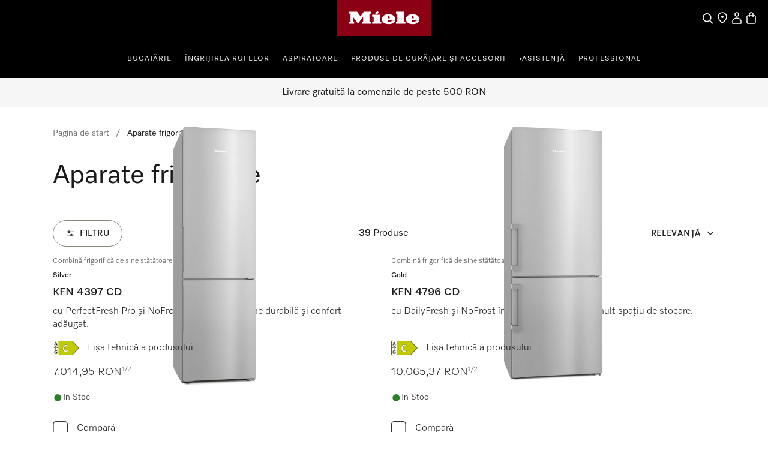

--- FILE ---
content_type: text/css; charset=utf-8
request_url: https://www.miele.ro/nuxt-ecom/useOnRouteChange.-fEEHuls.css
body_size: 4195
content:
._cw-cards-tokens_c7mkp_1{--cw-cards-basic-boxed-color-background-raised:var(--theme-color-backgrounds-surface);--cw-cards-basic-boxed-color-background-raised-hover:var(--theme-color-backgrounds-surface-raised);--cw-cards-basic-boxed-color-background-white:var(--theme-color-backgrounds-backdrop);--cw-cards-basic-boxed-color-background-white-hover:var(--theme-color-backgrounds-surface);--cw-cards-basic-boxed-spacing-gap:var(--theme-spacing-generic-m);--cw-cards-basic-boxed-spacing-horizontal-padding:var(--theme-spacing-generic-l);--cw-cards-basic-boxed-spacing-vertical-padding:var(--theme-spacing-generic-l);--cw-cards-basic-filled-color-background-active:var(--theme-color-backgrounds-contrast);--cw-cards-basic-filled-color-background-default:var(--theme-color-backgrounds-surface-raised);--cw-cards-basic-filled-color-background-hover:var(--theme-color-backgrounds-surface-extra-raised);--cw-cards-basic-filled-color-text-icon-active:var(--theme-color-text-contrast);--cw-cards-basic-filled-color-text-icon-default:var(--theme-color-text-regular);--cw-cards-basic-filled-color-text-icon-hover:var(--theme-color-text-weaker);--cw-cards-basic-generic-border-focus:var(--theme-border-medium-stroke-width) solid var(--theme-color-borders-states-focus);--cw-cards-basic-generic-border-radius-default:var(--theme-radius-generic-small);--cw-cards-basic-generic-border-radius-image:var(--theme-radius-generic-small);--cw-cards-basic-media-spacing-horizontal-padding:var(--theme-spacing-generic-l);--cw-cards-basic-media-spacing-vertical-padding-bottom:var(--theme-spacing-generic-l);--cw-cards-basic-media-spacing-vertical-padding-top:var(--theme-spacing-generic-m);--cw-cards-basic-plain-spacing-gap:var(--theme-spacing-generic-m);--cw-cards-basic-spacing-badge-content-padding-bottom:var(--theme-spacing-generic-s);--cw-cards-basic-spacing-badge-image-position-left:var(--theme-spacing-generic-s);--cw-cards-basic-spacing-badge-image-position-top:var(--theme-spacing-generic-s);--cw-cards-basic-spacing-cta-padding-top:var(--theme-spacing-generic-s);--cw-cards-basic-spacing-headline-padding-bottom:var(--theme-spacing-generic-xs);--cw-cards-basic-spacing-large-icon-padding-bottom:var(--theme-spacing-generic-s);--cw-cards-basic-spacing-media-gap-large:var(--theme-spacing-generic-m);--cw-cards-basic-spacing-media-gap-small:var(--theme-spacing-generic-s);--cw-cards-basic-spacing-price-padding-bottom:var(--theme-spacing-generic-s);--cw-cards-basic-spacing-price-padding-top:var(--theme-spacing-generic-s);--cw-cards-basic-spacing-small-icon-padding-bottom:var(--theme-spacing-generic-s);--cw-cards-basic-spacing-tagline-padding-bottom:var(--theme-spacing-generic-xs);--cw-cards-feature-spacing-content-gap:var(--theme-spacing-generic-s);--cw-cards-feature-spacing-description-padding-bottom:var(--theme-spacing-generic-s);--cw-cards-feature-spacing-description-padding-top:var(--theme-spacing-generic-xs);--cw-cards-feature-spacing-hr-padding-top:var(--theme-spacing-generic-m);--cw-cards-feature-spacing-large-icon-padding-bottom:var(--theme-spacing-generic-xs);--cw-cards-feature-spacing-large-icon-padding-right:var(--theme-spacing-generic-xs);--cw-cards-feature-spacing-large-icon-padding-top:var(--theme-spacing-generic-xxs);--cw-cards-feature-spacing-number-superscript-padding-left:var(--theme-spacing-generic-xxs);--cw-cards-feature-spacing-number-superscript-padding-top:var(--theme-spacing-generic-xs);--cw-cards-product-size-image-award:var(--theme-size-cards-product-image-s);--cw-cards-product-size-image-award-large:var(--theme-size-cards-product-image-m);--cw-cards-product-size-image-award-small:var(--theme-size-cards-product-image-s);--cw-cards-product-spacing-award-padding-all:var(--theme-spacing-specific-card-award-all);--cw-cards-product-spacing-award-position-bottom:var(--theme-spacing-generic-s);--cw-cards-product-spacing-award-position-left:var(--theme-spacing-generic-s);--cw-cards-product-spacing-badge-position-gap:var(--theme-spacing-generic-xs);--cw-cards-product-spacing-badge-position-left:var(--theme-spacing-generic-s);--cw-cards-product-spacing-badge-position-top:var(--theme-spacing-generic-s);--cw-cards-product-spacing-color-selector-position-bottom:var(--theme-spacing-generic-s);--cw-cards-product-spacing-color-selector-position-right:var(--theme-spacing-generic-s);--cw-cards-product-spacing-compare-padding-top:var(--theme-spacing-generic-xs);--cw-cards-product-spacing-cta-padding-top:var(--theme-spacing-generic-s);--cw-cards-product-spacing-delivery-padding-top:var(--theme-spacing-generic-xs);--cw-cards-product-spacing-design-type-padding-bottom:var(--theme-spacing-generic-xs);--cw-cards-product-spacing-energy-padding-top:var(--theme-spacing-generic-s);--cw-cards-product-spacing-energy-position-right:var(--theme-spacing-generic-s);--cw-cards-product-spacing-energy-position-top:var(--theme-spacing-generic-s);--cw-cards-product-spacing-generic-padding-right:var(--theme-spacing-generic-m);--cw-cards-product-spacing-price-padding-footnote-gap:var(--theme-spacing-generic-xxs);--cw-cards-product-spacing-price-padding-footnote-left:var(--theme-spacing-generic-xs);--cw-cards-product-spacing-price-padding-top:var(--theme-spacing-generic-s);--cw-cards-product-spacing-price-padding-unit-left:var(--theme-spacing-generic-s);--cw-cards-product-spacing-review-padding-bottom:var(--theme-spacing-generic-xs);--cw-cards-product-spacing-title-padding-bottom:var(--theme-spacing-generic-xs);--cw-cards-review-border-radius-default:var(--theme-radius-generic-small);--cw-cards-review-color-background:var(--theme-color-backgrounds-backdrop);--cw-cards-review-color-border-default:var(--miele-border-stroke-width-small) solid var(--theme-color-borders-regular);--cw-cards-review-spacing-padding-author-wrapper-gap:var(--theme-spacing-generic-xs);--cw-cards-review-spacing-padding-description-wrapper-bottom:var(--theme-spacing-generic-s);--cw-cards-review-spacing-padding-horizontal:var(--theme-spacing-generic-m);--cw-cards-review-spacing-padding-rating-wrapper-bottom:var(--theme-spacing-generic-m);--cw-cards-review-spacing-padding-syndication-wrapper-top:var(--theme-spacing-generic-xs);--cw-cards-review-spacing-padding-title-wrapper-bottom:var(--theme-spacing-generic-s);--cw-cards-review-spacing-padding-vertical:var(--theme-spacing-generic-m);--cw-cards-review-spacing-padding-voting-wrapper-gap:var(--theme-spacing-generic-s);--cw-cards-review-spacing-padding-voting-wrapper-top:var(--theme-spacing-generic-m);--cw-cards-selection-border-radius-default:var(--theme-radius-generic-small);--cw-cards-selection-color-background-disabled:var(--theme-color-backgrounds-surface);--cw-cards-selection-color-background-error:var(--theme-color-backgrounds-states-danger-light);--cw-cards-selection-color-background-hover:var(--theme-color-backgrounds-surface-raised);--cw-cards-selection-color-background-selected:var(--theme-color-backgrounds-surface-raised);--cw-cards-selection-color-background-unselected:var(--theme-color-backgrounds-surface);--cw-cards-selection-color-border-disabled:var(--miele-border-stroke-width-small) solid var(--theme-color-borders-disabled);--cw-cards-selection-color-border-error:var(--miele-border-stroke-width-small) solid var(--theme-color-borders-states-danger);--cw-cards-selection-color-border-focus:var(--theme-border-medium-stroke-width) solid var(--theme-color-borders-states-focus);--cw-cards-selection-color-border-hover:var(--miele-border-stroke-width-small) solid var(--theme-color-borders-contrast);--cw-cards-selection-color-border-selected:var(--miele-border-stroke-width-small) solid var(--theme-color-borders-extra-contrast);--cw-cards-selection-color-border-unselected:var(--miele-border-stroke-width-small) solid var(--theme-color-borders-regular);--cw-cards-selection-size-select-wrapper:var(--theme-size-generic-ml);--cw-cards-selection-spacing-gap:var(--theme-spacing-generic-s);--cw-cards-selection-spacing-padding-horizontal:var(--theme-spacing-generic-m);--cw-cards-selection-spacing-padding-vertical:var(--theme-spacing-generic-s);--cw-cards-thumbnail-border-radius-default:var(--theme-radius-generic-small);--cw-cards-thumbnail-color-background-default:var(--theme-color-backgrounds-surface);--cw-cards-thumbnail-color-border-default:var(--miele-border-stroke-width-small) solid var(--theme-color-borders-regular);--cw-cards-thumbnail-color-border-focus:var(--theme-border-medium-stroke-width) solid var(--theme-color-borders-states-focus);--cw-cards-thumbnail-color-border-hover:var(--miele-border-stroke-width-small) solid var(--theme-color-borders-contrast);--cw-cards-thumbnail-color-border-selected:var(--miele-border-stroke-width-small) solid var(--theme-color-borders-extra-contrast);--cw-cards-thumbnail-size-card-min-width:var(--theme-size-card-thumbnail-min-width);--cw-cards-thumbnail-size-image-max-width:var(--theme-size-generic-max-width-xs);--cw-cards-thumbnail-size-image-min-width:var(--theme-size-generic-min-width-xs);--cw-cards-thumbnail-size-slot-1-min-width:var(--theme-size-generic-min-width-s);--cw-cards-thumbnail-size-slot-2-min-width:var(--theme-size-generic-min-width-s);--cw-cards-thumbnail-size-slot-3-max-width:var(--theme-size-generic-max-width-s);--cw-cards-thumbnail-size-slot-3-min-width:var(--theme-size-generic-min-width-s);--cw-cards-thumbnail-size-slot-wrapper-min-width:var(--theme-size-generic-min-width-sm);--cw-cards-thumbnail-spacing-content-wrapper-gap:var(--theme-spacing-generic-m);--cw-cards-thumbnail-spacing-gap:var(--theme-spacing-generic-m);--cw-cards-thumbnail-spacing-padding-focus-wrapper:var(--theme-spacing-generic-xxs);--cw-cards-thumbnail-spacing-padding-horizontal:var(--theme-spacing-generic-l);--cw-cards-thumbnail-spacing-padding-image-horizontal:var(--theme-spacing-generic-xs);--cw-cards-thumbnail-spacing-padding-image-vertical:var(--theme-spacing-generic-xs);--cw-cards-thumbnail-spacing-padding-vertical:var(--theme-spacing-generic-l);--cw-cards-thumbnail-spacing-slot-wrapper-gap:var(--theme-spacing-generic-s)}._cw-forms-tokens_1f9pj_1{--cw-forms-generic-border-active:var(--theme-border-default-stroke-width) solid var(--theme-color-borders-extra-contrast);--cw-forms-generic-border-default:var(--theme-border-default-stroke-width) solid var(--theme-color-borders-contrast);--cw-forms-generic-border-disabled:var(--theme-border-default-stroke-width) solid var(--theme-color-borders-disabled);--cw-forms-generic-border-error:var(--theme-border-default-stroke-width) solid var(--theme-color-borders-states-danger);--cw-forms-generic-border-focus:var(--theme-border-medium-stroke-width) solid var(--theme-color-borders-states-focus);--cw-forms-generic-border-hover:var(--theme-border-default-stroke-width) solid var(--theme-color-borders-extra-contrast);--cw-forms-generic-border-radius-default:var(--theme-radius-generic-small);--cw-forms-generic-border-radius-full:var(--theme-radius-generic-full);--cw-forms-generic-color-background-caret:var(--theme-color-backgrounds-primary-dark);--cw-forms-generic-color-background-contrast:var(--theme-color-backgrounds-backdrop);--cw-forms-generic-color-background-disabled:var(--theme-color-backgrounds-disabled);--cw-forms-generic-color-background-dropdown-selected:var(--theme-color-backgrounds-surface-raised);--cw-forms-generic-color-background-error:var(--theme-color-backgrounds-states-danger);--cw-forms-generic-color-background-regular:var(--theme-color-backgrounds-extra-contrast);--cw-forms-generic-color-background-selected:var(--theme-color-backgrounds-surface);--cw-forms-generic-color-background-success:var(--theme-color-backgrounds-states-success);--cw-forms-generic-color-text-contrast:var(--theme-color-text-contrast);--cw-forms-generic-color-text-disabled:var(--theme-color-text-disabled);--cw-forms-generic-color-text-error:var(--theme-color-text-states-danger);--cw-forms-generic-color-text-helper:var(--theme-color-text-weakest);--cw-forms-generic-color-text-inactive:var(--theme-color-text-weakest);--cw-forms-generic-color-text-regular:var(--theme-color-text-regular);--cw-forms-generic-color-text-succes:var(--theme-color-text-states-success);--cw-forms-generic-shadow-default:var(--theme-shadow-generic-large);--cw-forms-generic-size-taptarget-minimal:var(--theme-size-generic-sm);--cw-forms-generic-spacing-base-horizontal:var(--theme-spacing-generic-xs);--cw-forms-generic-spacing-base-horizontal-large:var(--theme-spacing-generic-s);--cw-forms-generic-spacing-base-horizontal-xlarge:var(--theme-spacing-generic-m);--cw-forms-generic-spacing-base-horizontal-xsmall:var(--theme-spacing-generic-xxs);--cw-forms-generic-spacing-base-vertical:calc(var(--theme-spacing-generic-xs) + 3px);--cw-forms-generic-spacing-base-vertical-small:var(--theme-spacing-generic-xs);--cw-forms-generic-spacing-base-vertical-toggle:calc(var(--theme-spacing-generic-xs) + 2px);--cw-forms-generic-spacing-base-vertical-xsmall:var(--theme-spacing-generic-xxs);--cw-forms-generic-spacing-dropdown-indent:var(--theme-spacing-specific-dropdown-indent);--cw-forms-generic-spacing-focus-horizontal:var(--theme-spacing-generic-xs);--cw-forms-generic-spacing-focus-vertical:var(--theme-spacing-generic-xxs);--cw-forms-generic-spacing-focus-vertical-toggle-focus:var(--theme-spacing-generic-xs);--cw-forms-generic-spacing-gap-large:var(--theme-spacing-generic-s);--cw-forms-generic-spacing-gap-medium:var(--theme-spacing-generic-xs);--cw-forms-generic-spacing-gap-xs:var(--theme-spacing-generic-xxs);--cw-forms-generic-typography-default:".label-large-regular";--cw-forms-generic-typography-helper:".label-small-regular";--cw-forms-generic-typography-label-small:".label-small-regular";--cw-forms-input-typography-minimal-default:".label-medium-regular";--cw-forms-input-typography-minimal-large:".body-xlarge-light";--cw-forms-radio-border-default:var(--theme-border-radio-selected-stroke-width) solid var(--theme-color-borders-extra-contrast);--cw-forms-radio-border-disabled:var(--theme-border-radio-selected-stroke-width) solid var(--theme-color-borders-disabled);--cw-forms-radio-border-error:var(--theme-border-radio-selected-stroke-width) solid var(--theme-color-borders-states-danger);--cw-forms-radio-border-hover:var(--theme-border-radio-selected-stroke-width) solid var(--theme-color-borders-extra-contrast);--cw-forms-specific-size-checkbox-height:var(--theme-size-generic-sm);--cw-forms-specific-size-checkbox-taptarget:var(--theme-size-generic-ml);--cw-forms-specific-size-checkbox-width:var(--theme-size-generic-sm);--cw-forms-specific-size-dropdown-list-item:var(--theme-size-generic-ml);--cw-forms-specific-size-dropdown-select:var(--theme-size-generic-ml);--cw-forms-specific-size-input-default-height:var(--theme-size-generic-ml);--cw-forms-specific-size-input-max-width:var(--theme-size-input-max-width);--cw-forms-specific-size-input-max-width-helper:var(--theme-size-generic-xl);--cw-forms-specific-size-input-min-width:var(--theme-size-input-min-width);--cw-forms-specific-size-input-minimal-small-height:var(--theme-size-input-minimal-small-height);--cw-forms-specific-size-radiobutton-height:var(--theme-size-generic-sm);--cw-forms-specific-size-radiobutton-inner-circle:var(--theme-size-radiobutton-inner-circle);--cw-forms-specific-size-radiobutton-taptarget:var(--theme-size-generic-ml);--cw-forms-specific-size-radiobutton-width:var(--theme-size-generic-sm);--cw-forms-specific-size-text-area-max-width:var(--theme-size-input-max-width);--cw-forms-specific-size-text-area-min-width:var(--theme-size-input-min-width);--cw-forms-specific-size-toggle-background:var(--theme-size-generic-sm);--cw-forms-specific-size-toggle-handle:var(--theme-size-generic-s);--cw-forms-specific-size-toggle-taptarget:var(--theme-size-generic-ml)}._cw-focus-tokens_ipc4x_1{--cw-focus-spacing-offset-l:calc(var(--theme-spacing-generic-xxs) + 2px);--cw-focus-spacing-offset-m:var(--theme-spacing-generic-xxs);--cw-focus-spacing-offset-s:var(--theme-spacing-generic-xxxs);--cw-focus-spacing-offset-xs:calc(var(--theme-spacing-generic-xxxs) - 1px);--cw-focus-spacing-offset-xs-negative:calc(var(--theme-spacing-generic-xxxs)*-1);--cw-video-generic-border-focus-offset:var(--cw-focus-spacing-offset-xs-negative)}._cw-button-tokens_zclre_1{--cw-button-action-border-radius-focus:var(--theme-radius-generic-small);--cw-button-generic-border-focus:var(--theme-border-medium-stroke-width) solid var(--theme-color-borders-states-focus);--cw-button-generic-border-radius-default:var(--theme-radius-specific-cta-default);--cw-button-generic-border-radius-focus:var(--theme-radius-specific-cta-focus);--cw-button-generic-border-radius-full:var(--theme-radius-generic-full);--cw-button-generic-spacing-action-button-gap:var(--theme-spacing-generic-xxxs);--cw-button-generic-spacing-control-button-target:var(--theme-spacing-specific-cta-focus-padding);--cw-button-generic-spacing-focus-padding:var(--theme-spacing-specific-cta-focus-padding);--cw-button-generic-spacing-horizontal-gap:var(--theme-spacing-specific-cta-gap);--cw-button-generic-spacing-horizontal-padding:var(--theme-spacing-specific-cta-horizontal-padding);--cw-button-generic-spacing-horizontal-padding-small:var(--theme-spacing-generic-xs);--cw-button-generic-spacing-vertical-icon-correction:var(--theme-spacing-specific-cta-vertical-icon-correction);--cw-button-generic-spacing-vertical-padding-bottom:var(--theme-spacing-specific-cta-vertical-bottom);--cw-button-generic-spacing-vertical-padding-top:var(--theme-spacing-specific-cta-vertical-padding-top);--cw-button-image-zoom-border-default:var(--theme-border-default-stroke-width) solid var(--theme-color-overlays-image-zoom);--cw-button-primary-color-background-default:var(--theme-color-backgrounds-primary);--cw-button-primary-color-background-disabled:var(--theme-color-backgrounds-disabled);--cw-button-primary-color-background-hover:var(--theme-color-backgrounds-primary-dark);--cw-button-primary-color-background-image-zoom-default:var(--theme-color-backgrounds-extra-contrast);--cw-button-primary-color-background-image-zoom-hover:var(--theme-color-backgrounds-contrast);--cw-button-primary-color-text-icon-active:var(--theme-color-icons-primary);--cw-button-primary-color-text-icon-contrast:var(--theme-color-text-contrast);--cw-button-primary-color-text-icon-default:var(--theme-color-text-cta-primary-default);--cw-button-primary-color-text-icon-disabled:var(--theme-color-text-cta-primary-disabled);--cw-button-primary-color-text-icon-pressed:var(--theme-color-text-cta-primary-pressed);--cw-button-quaternary-color-background-default:var(--theme-color-backgrounds-backdrop);--cw-button-quaternary-color-background-disabled:var(--theme-color-backgrounds-disabled);--cw-button-quaternary-color-background-hover:var(--theme-color-backgrounds-surface-extra-raised);--cw-button-quaternary-color-text-icon-default:var(--theme-color-text-weak);--cw-button-quaternary-color-text-icon-disabled:var(--theme-color-text-contrast);--cw-button-quaternary-color-text-icon-disabled:var(--theme-color-text-cta-primary-disabled);--cw-button-quaternary-color-text-icon-pressed:var(--theme-color-text-regular);--cw-button-quinary-color-background-default:var(--theme-color-backgrounds-backdrop);--cw-button-quinary-color-background-disabled:var(--theme-color-backgrounds-disabled);--cw-button-quinary-color-background-hover:var(--theme-color-backgrounds-surface-extra-raised);--cw-button-quinary-color-text-icon-default:var(--theme-color-text-weak);--cw-button-quinary-color-text-icon-disabled:var(--theme-color-text-contrast);--cw-button-quinary-color-text-icon-disabled:var(--theme-color-text-cta-primary-disabled);--cw-button-quinary-color-text-icon-pressed:var(--theme-color-text-regular);--cw-button-secondary-border-default:var(--theme-border-default-stroke-width) solid var(--theme-color-borders-cta-secondary-default);--cw-button-secondary-border-disabled:var(--theme-border-default-stroke-width) solid var(--theme-color-borders-weakest);--cw-button-secondary-border-hover:var(--theme-border-default-stroke-width) solid var(--theme-color-borders-cta-secondary-hover);--cw-button-secondary-color-text-icon-default:var(--theme-color-text-cta-secondary-default);--cw-button-secondary-color-text-icon-disabled:var(--theme-color-text-cta-secondary-disabled);--cw-button-secondary-color-text-icon-hover:var(--theme-color-text-cta-secondary-hover);--cw-button-size-action-button-size:var(--theme-size-generic-ml);--cw-button-size-button-group-max-width:var(--theme-size-generic-max-width-m);--cw-button-size-control-button-size:var(--theme-size-button-control-button);--cw-button-size-control-button-size-copy:var(--theme-size-button-control-button);--cw-button-size-control-button-size-large:var(--theme-size-button-control-button-large);--cw-button-size-control-button-size-medium:var(--theme-size-button-control-button-medium);--cw-button-size-control-button-target-size:var(--theme-size-button-default-button);--cw-button-size-default-button-large:var(--theme-size-button-default-button);--cw-button-size-default-button-small:var(--theme-size-button-default-button-small);--cw-button-size-image-zoom-size:var(--theme-size-generic-l);--cw-button-size-video-large:var(--theme-size-generic-l);--cw-button-size-video-small:var(--theme-size-button-video-button-small);--cw-button-spacing-button-group-gap:var(--theme-spacing-generic-s);--cw-button-tertiary-color-text-icon-active:var(--theme-color-icons-primary);--cw-button-tertiary-color-text-icon-default:var(--theme-color-text-cta-secondary-default);--cw-button-tertiary-color-text-icon-disabled:var(--theme-color-text-cta-secondary-disabled);--cw-button-tertiary-color-text-icon-hover:var(--theme-color-text-cta-secondary-hover);--cw-button-video-progress-border-inactive-active:var(--theme-border-medium-stroke-width) solid var(--theme-color-borders-cta-video-active);--cw-button-video-progress-border-inactive-inactive:var(--theme-border-medium-stroke-width) solid var(--theme-color-borders-cta-video-inactive);--cw-button-video-progress-color-icon-default:var(--theme-color-backgrounds-contrast);--cw-button-video-progress-color-icon-hover:var(--theme-color-backgrounds-extra-contrast);--cw-button-video-shadow-default:var(--theme-shadow-generic-small);--cw-button-video-static-color-background-default:var(--theme-color-backgrounds-extra-contrast);--cw-button-video-static-color-background-hover:var(--theme-color-backgrounds-primary);--cw-button-video-static-color-icon-default:var(--theme-color-icons-contrast);--cw-button-video-static-color-icon-hover:var(--theme-color-icons-regular);--cw-button-video-static-color-icon-hover:var(--theme-color-icons-contrast);--cw-button-video-static-color-text-default:var(--theme-color-text-regular)}._miele-product-card_1765e_1{cursor:pointer;display:flex;flex-direction:column;gap:var(--theme-spacing-generic-m);height:100%;max-width:100%;position:relative}._miele-product-card_1765e_1:focus-visible,._miele-product-card_1765e_1:has(:focus-visible){border-radius:var(--theme-radius-generic-small);margin:0;outline:var(--cw-forms-generic-border-focus);outline-offset:var(--theme-size-generic-xs);padding:0}._miele-product-card_1765e_1 ._miele-product-card__award-btn_1765e_1:focus-visible{outline-offset:var(--cw-focus-spacing-offset-m)}._miele-product-card__media_1765e_1{align-items:center;aspect-ratio:1/1;background:var(--theme-color-backgrounds-surface);border-radius:var(--theme-radius-generic-small);display:flex;flex-direction:column;height:auto;justify-content:center;position:relative;width:100%}._miele-product-card__media_1765e_1:hover{background:var(--theme-color-backgrounds-surface-raised)}@media only screen and (min-width:768px){._miele-product-card__media_1765e_1{aspect-ratio:5/6}}._miele-product-card__media_1765e_1>span:first-of-type{bottom:0;left:0;position:absolute;right:0;top:0}@media only screen and (min-width:768px){._miele-product-card__media--minimal_1765e_1{aspect-ratio:1/1}}._miele-product-card__image-link_1765e_1{align-items:center;display:flex;height:100%;justify-content:center;width:100%}._miele-product-card__image_1765e_1{align-items:center;display:flex;height:auto;justify-content:center;width:70%}@media only screen and (min-width:768px){._miele-product-card__image_1765e_1{width:80%}}._miele-product-card__image--minimal_1765e_1{width:68%}._miele-product-card__image_1765e_1 img{padding:0}._miele-product-card__overlay_1765e_1{position:absolute}._miele-product-card__overlay--top-left_1765e_1{left:var(--cw-cards-product-spacing-badge-position-left);top:var(--cw-cards-product-spacing-badge-position-top)}._miele-product-card__overlay--top-right_1765e_1{right:var(--cw-cards-product-spacing-energy-position-right);top:var(--cw-cards-product-spacing-energy-position-top)}._miele-product-card__overlay--bottom-left_1765e_1{bottom:var(--cw-cards-product-spacing-award-position-bottom);left:var(--cw-cards-product-spacing-award-position-left)}._miele-product-card__overlay--bottom-right_1765e_1{bottom:var(--cw-cards-product-spacing-color-selector-position-bottom);right:var(--cw-cards-product-spacing-color-selector-position-right)}._miele-product-card__badges_1765e_1{display:flex;flex-wrap:wrap;gap:var(--cw-cards-product-spacing-badge-position-gap)}._miele-product-card__award_1765e_1{border-radius:var(--theme-radius-generic-small);height:var(--cw-cards-product-size-image-award);padding:var(--cw-cards-product-spacing-award-padding-all);width:var(--cw-cards-product-size-image-award)}._miele-product-card__award--transparent_1765e_1{background-color:transparent}._miele-product-card__award_1765e_1 img{padding:0}._miele-product-card__content_1765e_1{display:flex;flex:1;flex-direction:column;width:100%}._miele-product-card__description_wrapper_1765e_1{align-items:flex-start;display:flex;flex:1;flex-direction:column;padding-right:var(--cw-cards-product-spacing-generic-padding-right)}._miele-product-card__description-container_1765e_1{flex-grow:1}._miele-product-card__description_1765e_1{display:-webkit-box;-webkit-line-clamp:2;-webkit-box-orient:vertical;overflow:hidden}._miele-product-card__tagline_1765e_1{color:var(--theme-color-text-weaker)}._miele-product-card__subtagline_1765e_1,._miele-product-card__tagline_1765e_1{margin-bottom:var(--theme-size-generic-xs)}._miele-product-card__tagline_1765e_1:has(+._miele-product-card__subtagline_1765e_1){margin-bottom:0}._miele-product-card__title_1765e_1{display:block;margin-bottom:var(--cw-cards-product-spacing-title-padding-bottom)}._miele-product-card_1765e_1 ._miele-product-card__award-btn_1765e_1:focus-visible,._miele-product-card__image-link_1765e_1:focus-visible,._miele-product-card__title_1765e_1:focus-visible{border-radius:var(--theme-radius-generic-small);outline:var(--cw-forms-generic-border-focus)}._miele-product-card__energy-label_1765e_1{margin-top:var(--cw-cards-product-spacing-energy-padding-top)}._miele-product-card__product_price_1765e_1{margin-top:var(--cw-cards-product-spacing-price-padding-top)}._miele-product-card__status_1765e_1{margin-top:var(--cw-cards-product-spacing-delivery-padding-top)}._miele-product-card__compare_1765e_1{margin-top:var(--cw-cards-product-spacing-compare-padding-top)}._miele-product-card__compare_1765e_1 label:has(:focus-visible){outline:var(--cw-forms-generic-border-focus);outline-offset:calc(var(--cw-focus-spacing-offset-xs)*-1)}._miele-product-card__cta-group_1765e_1{align-items:flex-start;display:flex;flex-direction:column;gap:var(--cw-button-spacing-button-group-gap,16px);margin-top:var(--cw-cards-product-spacing-cta-padding-top);max-width:var(--cw-button-size-button-group-max-width)}._miele-product-card__color-selector_1765e_1{display:flex;overflow:visible}._miele-product-card-skeleton_19n5f_1 br{content:" ";display:block;margin:var(--theme-spacing-generic-xxs) 0}._miele-product-card-skeleton__cta_19n5f_1{margin-top:var(--theme-spacing-generic-m)}._miele-product-card-skeleton__heading-firstline_19n5f_1{margin-bottom:var(--theme-spacing-generic-xs);margin-top:var(--theme-spacing-generic-xs)}._miele-product-card-skeleton__energy-label-space_19n5f_1{display:inline-block;margin-left:var(--theme-spacing-generic-s)}._miele-product-card-skeleton__energy-label-row_19n5f_1{align-items:center;display:flex;width:100%}.award[data-v-5d28e203]{background-color:transparent;border-radius:var(--theme-radius-generic-small);height:var(--theme-size-cards-product-image-s);padding:0;width:var(--theme-size-cards-product-image-s)}.award[data-v-5d28e203] img{padding:0}.award--fullsize[data-v-5d28e203]{height:auto;width:var(--theme-size-cards-product-image-m)}.award__container[data-v-5d28e203]{align-items:center;display:flex;flex-direction:column}.award__container[data-v-5d28e203]:not(:first-of-type){margin-top:var(--theme-spacing-generic-s)}.miele-accessibility-announcer{height:1px;margin:-1px;overflow:hidden;padding:0;position:absolute;width:1px;clip:rect(0,0,0,0);border-width:0;white-space:nowrap}.loader[data-v-1365f4c7]{left:calc(50% - .9375rem);margin:0;max-height:1.25rem;position:relative}.hls-filter-input[data-v-1365f4c7]{-webkit-appearance:none;-moz-appearance:none;appearance:none;border:1px solid;border-color:var(--dcf-color-battle-ship-gray);border-radius:.125rem;cursor:pointer;height:1rem;position:relative;transition:border .3s ease-in-out;width:1rem}.hls-filter-input[data-v-1365f4c7]:checked:focus,.hls-filter-input[data-v-1365f4c7]:focus,.hls-filter-input[data-v-1365f4c7]:hover:focus{outline:none}.hls-filter-input[data-v-1365f4c7]:checked:focus-visible,.hls-filter-input[data-v-1365f4c7]:focus-visible,.hls-filter-input[data-v-1365f4c7]:hover:focus-visible{outline:none}.hls-filter-input[data-v-1365f4c7]:checked{border-color:var(--dcf-color-eerie-black)}.hls-filter-input[data-v-1365f4c7]:checked:before{background-image:url("data:image/svg+xml;charset=utf-8,%3Csvg xmlns='http://www.w3.org/2000/svg' width='12' height='9' fill='none' viewBox='0 0 14 11'%3E%3Cpath fill='%23191919' d='M1.367 5.087A.75.75 0 1 0 .322 6.163zm12.275-3.12a.75.75 0 1 0-1.117-1zm-8.248 8.079-.523.538a.75.75 0 0 0 1.082-.038zM.322 6.163l4.55 4.42 1.045-1.075-4.55-4.42zm5.63 4.383 7.69-8.578L12.525.965l-7.69 8.58z'/%3E%3C/svg%3E");background-position:50%;background-repeat:no-repeat;content:"";height:100%;position:absolute;width:100%}.hls-filter-input[data-v-1365f4c7]:hover:not(:disabled){border-color:var(--dcf-color-eerie-black)}.hls-filter-input[data-v-1365f4c7]:disabled,.hls-filter-input:disabled+label[data-v-1365f4c7]{cursor:default;opacity:.5}.hls-filter-label-wrapper[data-v-1365f4c7]{margin-left:.5rem;max-width:calc(100% - 2rem)}.hls-filter-label-wrapper--tooltip[data-v-1365f4c7]{max-width:calc(100% - 3.375rem)}.hls-filter-input--no-results[data-v-1365f4c7],.hls-filter-input:disabled+label[data-v-1365f4c7]{color:var(--dcf-color-silver)}.hls-filter__tooltip[data-v-1365f4c7]{--cw-tooltip-size-mobile-max-width:250px;--cw-tooltip-size-desktop-max-width:250px}.dcf-accordion-content__container{overflow:visible}.min-max-text-inputs[data-v-e3a551d9]{align-items:flex-start;display:flex;flex-wrap:wrap;gap:var(--miele-size-20)}.min-max-text-inputs__to[data-v-e3a551d9]{align-self:flex-start;margin-top:var(--miele-spacing-03);white-space:nowrap}.min-max-text-inputs__wrapper[data-v-e3a551d9]{flex-basis:0;flex-grow:1;flex-shrink:1;min-width:var(--miele-size-190)}.slider[data-v-cc05266b]{height:44px;margin-top:var(--miele-size-50);padding-bottom:var(--theme-spacing-generic-m);padding-top:var(--theme-spacing-generic-s)}


--- FILE ---
content_type: text/css; charset=utf-8
request_url: https://www.miele.ro/nuxt-ecom/Checkbox.A6wjyrYu.css
body_size: 1283
content:
._cw-forms-tokens_1f9pj_1{--cw-forms-generic-border-active:var(--theme-border-default-stroke-width) solid var(--theme-color-borders-extra-contrast);--cw-forms-generic-border-default:var(--theme-border-default-stroke-width) solid var(--theme-color-borders-contrast);--cw-forms-generic-border-disabled:var(--theme-border-default-stroke-width) solid var(--theme-color-borders-disabled);--cw-forms-generic-border-error:var(--theme-border-default-stroke-width) solid var(--theme-color-borders-states-danger);--cw-forms-generic-border-focus:var(--theme-border-medium-stroke-width) solid var(--theme-color-borders-states-focus);--cw-forms-generic-border-hover:var(--theme-border-default-stroke-width) solid var(--theme-color-borders-extra-contrast);--cw-forms-generic-border-radius-default:var(--theme-radius-generic-small);--cw-forms-generic-border-radius-full:var(--theme-radius-generic-full);--cw-forms-generic-color-background-caret:var(--theme-color-backgrounds-primary-dark);--cw-forms-generic-color-background-contrast:var(--theme-color-backgrounds-backdrop);--cw-forms-generic-color-background-disabled:var(--theme-color-backgrounds-disabled);--cw-forms-generic-color-background-dropdown-selected:var(--theme-color-backgrounds-surface-raised);--cw-forms-generic-color-background-error:var(--theme-color-backgrounds-states-danger);--cw-forms-generic-color-background-regular:var(--theme-color-backgrounds-extra-contrast);--cw-forms-generic-color-background-selected:var(--theme-color-backgrounds-surface);--cw-forms-generic-color-background-success:var(--theme-color-backgrounds-states-success);--cw-forms-generic-color-text-contrast:var(--theme-color-text-contrast);--cw-forms-generic-color-text-disabled:var(--theme-color-text-disabled);--cw-forms-generic-color-text-error:var(--theme-color-text-states-danger);--cw-forms-generic-color-text-helper:var(--theme-color-text-weakest);--cw-forms-generic-color-text-inactive:var(--theme-color-text-weakest);--cw-forms-generic-color-text-regular:var(--theme-color-text-regular);--cw-forms-generic-color-text-succes:var(--theme-color-text-states-success);--cw-forms-generic-shadow-default:var(--theme-shadow-generic-large);--cw-forms-generic-size-taptarget-minimal:var(--theme-size-generic-sm);--cw-forms-generic-spacing-base-horizontal:var(--theme-spacing-generic-xs);--cw-forms-generic-spacing-base-horizontal-large:var(--theme-spacing-generic-s);--cw-forms-generic-spacing-base-horizontal-xlarge:var(--theme-spacing-generic-m);--cw-forms-generic-spacing-base-horizontal-xsmall:var(--theme-spacing-generic-xxs);--cw-forms-generic-spacing-base-vertical:calc(var(--theme-spacing-generic-xs) + 3px);--cw-forms-generic-spacing-base-vertical-small:var(--theme-spacing-generic-xs);--cw-forms-generic-spacing-base-vertical-toggle:calc(var(--theme-spacing-generic-xs) + 2px);--cw-forms-generic-spacing-base-vertical-xsmall:var(--theme-spacing-generic-xxs);--cw-forms-generic-spacing-dropdown-indent:var(--theme-spacing-specific-dropdown-indent);--cw-forms-generic-spacing-focus-horizontal:var(--theme-spacing-generic-xs);--cw-forms-generic-spacing-focus-vertical:var(--theme-spacing-generic-xxs);--cw-forms-generic-spacing-focus-vertical-toggle-focus:var(--theme-spacing-generic-xs);--cw-forms-generic-spacing-gap-large:var(--theme-spacing-generic-s);--cw-forms-generic-spacing-gap-medium:var(--theme-spacing-generic-xs);--cw-forms-generic-spacing-gap-xs:var(--theme-spacing-generic-xxs);--cw-forms-generic-typography-default:".label-large-regular";--cw-forms-generic-typography-helper:".label-small-regular";--cw-forms-generic-typography-label-small:".label-small-regular";--cw-forms-input-typography-minimal-default:".label-medium-regular";--cw-forms-input-typography-minimal-large:".body-xlarge-light";--cw-forms-radio-border-default:var(--theme-border-radio-selected-stroke-width) solid var(--theme-color-borders-extra-contrast);--cw-forms-radio-border-disabled:var(--theme-border-radio-selected-stroke-width) solid var(--theme-color-borders-disabled);--cw-forms-radio-border-error:var(--theme-border-radio-selected-stroke-width) solid var(--theme-color-borders-states-danger);--cw-forms-radio-border-hover:var(--theme-border-radio-selected-stroke-width) solid var(--theme-color-borders-extra-contrast);--cw-forms-specific-size-checkbox-height:var(--theme-size-generic-sm);--cw-forms-specific-size-checkbox-taptarget:var(--theme-size-generic-ml);--cw-forms-specific-size-checkbox-width:var(--theme-size-generic-sm);--cw-forms-specific-size-dropdown-list-item:var(--theme-size-generic-ml);--cw-forms-specific-size-dropdown-select:var(--theme-size-generic-ml);--cw-forms-specific-size-input-default-height:var(--theme-size-generic-ml);--cw-forms-specific-size-input-max-width:var(--theme-size-input-max-width);--cw-forms-specific-size-input-max-width-helper:var(--theme-size-generic-xl);--cw-forms-specific-size-input-min-width:var(--theme-size-input-min-width);--cw-forms-specific-size-input-minimal-small-height:var(--theme-size-input-minimal-small-height);--cw-forms-specific-size-radiobutton-height:var(--theme-size-generic-sm);--cw-forms-specific-size-radiobutton-inner-circle:var(--theme-size-radiobutton-inner-circle);--cw-forms-specific-size-radiobutton-taptarget:var(--theme-size-generic-ml);--cw-forms-specific-size-radiobutton-width:var(--theme-size-generic-sm);--cw-forms-specific-size-text-area-max-width:var(--theme-size-input-max-width);--cw-forms-specific-size-text-area-min-width:var(--theme-size-input-min-width);--cw-forms-specific-size-toggle-background:var(--theme-size-generic-sm);--cw-forms-specific-size-toggle-handle:var(--theme-size-generic-s);--cw-forms-specific-size-toggle-taptarget:var(--theme-size-generic-ml)}._miele-checkbox_4k0aa_1{align-items:center;box-sizing:border-box;cursor:pointer;display:inline-flex;justify-content:center;position:relative}._miele-checkbox__outer_4k0aa_1{display:flex;flex-direction:column;justify-self:flex-start}._miele-checkbox__content_4k0aa_1{box-sizing:border-box;min-height:var(--cw-forms-specific-size-checkbox-taptarget);position:relative}._miele-checkbox__content_4k0aa_1,._miele-checkbox__input-wrapper_4k0aa_1{align-items:center;display:inline-flex;justify-content:center}._miele-checkbox__input-wrapper_4k0aa_1{height:var(--cw-forms-specific-size-checkbox-taptarget);width:var(--cw-forms-specific-size-checkbox-width)}._miele-checkbox__input_4k0aa_1{-webkit-appearance:none;-moz-appearance:none;appearance:none;border-radius:var(--cw-forms-generic-border-radius-default);cursor:pointer;display:grid;height:var(--cw-forms-specific-size-checkbox-height);margin:0;place-content:center;width:var(--cw-forms-specific-size-checkbox-width)}._miele-checkbox__label-box_4k0aa_1{margin-left:var(--cw-forms-generic-spacing-gap-large)}._miele-checkbox__label-text_4k0aa_1{overflow:auto;text-overflow:ellipsis}._miele-checkbox__error-message_4k0aa_1{display:inline-flex;gap:var(--cw-forms-generic-spacing-gap-xs);margin-top:var(--cw-forms-generic-spacing-gap-medium)}._miele-checkbox__input_4k0aa_1:not(._miele-checkbox--error_4k0aa_1){background-color:var(--cw-forms-generic-color-background-contrast)}._miele-checkbox__input_4k0aa_1:not(._miele-checkbox--error_4k0aa_1)~._miele-checkbox__icon_4k0aa_1 svg g g:first-child>g path{fill:var(--cw-forms-generic-color-background-contrast)}._miele-checkbox__input_4k0aa_1:not(._miele-checkbox--error_4k0aa_1)~._miele-checkbox__icon_4k0aa_1 svg g g:first-child>g path,._miele-checkbox__input_4k0aa_1:not(._miele-checkbox--error_4k0aa_1)~._miele-checkbox__icon_4k0aa_1 svg g g:last-child>g path{stroke:var(--cw-forms-generic-color-background-regular)}._miele-checkbox__input_4k0aa_1:not(._miele-checkbox--error_4k0aa_1):checked~._miele-checkbox__icon_4k0aa_1 svg g g:first-child>g path{fill:var(--cw-forms-generic-color-background-regular);stroke:var(--cw-forms-generic-color-background-regular)}._miele-checkbox__input_4k0aa_1:not(._miele-checkbox--error_4k0aa_1):checked~._miele-checkbox__icon_4k0aa_1 svg g g:last-child>g path{stroke:var(--cw-forms-generic-color-text-contrast)}._miele-checkbox__input_4k0aa_1:not(._miele-checkbox--error_4k0aa_1):not(._miele-checkbox--indeterminate_4k0aa_3):checked:disabled{background-color:var(--cw-forms-generic-color-background-disabled);border:var(--cw-forms-generic-border-disabled)}._miele-checkbox--error_4k0aa_1{border:var(--cw-forms-generic-border-error)}._miele-checkbox--error_4k0aa_1 svg g g:first-child>g path{fill:var(--cw-forms-generic-color-background-contrast)}._miele-checkbox--error_4k0aa_1 svg g g:first-child>g path,._miele-checkbox--error_4k0aa_1 svg g g:last-child>g path{stroke:var(--cw-forms-generic-border-error)}._miele-checkbox__input_4k0aa_1:disabled{border:var(--cw-forms-generic-border-disabled)}._miele-checkbox--error_4k0aa_1:checked:disabled{background-color:var(--cw-forms-generic-color-background-disabled);border:var(--cw-forms-generic-border-error)}._miele-checkbox__icon_4k0aa_1{color:var(--cw-forms-generic-color-text-contrast);position:absolute}._miele-checkbox__icon--hidden_4k0aa_4{visibility:hidden}._miele-checkbox__icon_4k0aa_1 svg{width:auto!important}._miele-checkbox--error_4k0aa_1:checked+._miele-checkbox__icon_4k0aa_1+._miele-checkbox__icon--static_4k0aa_4{color:var(--cw-forms-generic-color-text-error)}._miele-checkbox--indeterminate_4k0aa_3{border:var(--cw-forms-generic-border-default)}._miele-checkbox--indeterminate_4k0aa_3:hover:not(:disabled){border:var(--cw-forms-generic-border-hover)}._miele-checkbox--indeterminate_4k0aa_3:disabled+._miele-checkbox__icon_4k0aa_1+._miele-checkbox__icon--static_4k0aa_4{color:var(--cw-forms-generic-color-text-disabled)}._miele-checkbox--indeterminate_4k0aa_3:is(._miele-checkbox--error_4k0aa_1){border:var(--cw-forms-generic-border-error)}._miele-checkbox--indeterminate_4k0aa_3:not(._miele-checkbox--error_4k0aa_1):not(:disabled)+._miele-checkbox__icon_4k0aa_1+._miele-checkbox__icon--static_4k0aa_4{color:var(--cw-forms-generic-color-text-regular)}._miele-checkbox--indeterminate_4k0aa_3:is(._miele-checkbox--error_4k0aa_1)+._miele-checkbox__icon_4k0aa_1+._miele-checkbox__icon--static_4k0aa_4{color:var(--cw-forms-generic-color-text-error)}._miele-checkbox__input_4k0aa_1:disabled{cursor:not-allowed}._miele-checkbox--disabled_4k0aa_4,._miele-checkbox_4k0aa_1:has(:disabled){color:var(--cw-forms-generic-color-text-disabled);cursor:not-allowed}


--- FILE ---
content_type: text/javascript; charset=utf-8
request_url: https://www.miele.ro/nuxt-ecom/Djte9gpk.js
body_size: 6279
content:
const t={auth:{waitMessage:{t:0,b:{t:2,i:[{t:3}],s:"Aproape acolo. "}}},register:{why:{reasons:[{t:0,b:{t:2,i:[{t:3}],s:"Acces la beneficiile exclusive Miele Club"}},{t:0,b:{t:2,i:[{t:3}],s:"Înregistrați aparatele, urmăriți comenzile, accesați manuale"}},{t:0,b:{t:2,i:[{t:3}],s:"Primiți oferte și promoții personalizate"}},{t:0,b:{t:2,i:[{t:3}],s:"Vedeți toate comenzile, garanțiile, evenimentele și serviciile dvs"}}],title:{t:0,b:{t:2,i:[{t:3}],s:"De ce să vă înregistrați?"}}},title:{t:0,b:{t:2,i:[{t:3}],s:"Creare cont utilizator"}},fields:{email:{errors:{emailAlreadyInUseModal:{title:{t:0,b:{t:2,i:[{t:3}],s:"Adresa de e-mail existentă"}},description:{t:0,b:{t:2,i:[{t:3}],s:"Se pare că există deja un cont asociat cu acest e-mail. Dacă acesta este al dvs., vă rugăm să vă conectați aici"}},tip:{t:0,b:{t:2,i:[{t:3}],s:"Conectaţi-vă aici"}}},emailMissing:{t:0,b:{t:2,i:[{t:3}],s:"Introduceți o adresă de e-mail pentru contul dvs."}},wrongFormat:{t:0,b:{t:2,i:[{t:3}],s:"Adresă de e-mail incorectă"}}},label:{t:0,b:{t:2,i:[{t:3}],s:"Adresa de e-mail"}}},password:{label:{t:0,b:{t:2,i:[{t:3}],s:"Parola"}},hide:{t:0,b:{t:2,i:[{t:3}],s:"Ascunde parola"}},show:{t:0,b:{t:2,i:[{t:3}],s:"Arată parola"}},requirements:{t:0,b:{t:1,c:[{t:2,i:[{t:3,v:"Parola trebuie să conțină cel puțin "},{t:4,k:"minLength"},{t:3,v:" caractere și "},{t:4,k:"minCharGroups"},{t:3,v:" din următoarele: literă mare, literă mică, număr, simbol special"}]},{t:2,i:[{t:3,v:"Parola trebuie să conțină cel puțin "},{t:4,k:"minLength"},{t:3,v:" caractere"}]}]}},errors:{passwordMissing:{t:0,b:{t:1,c:[{t:2,i:[{t:3,v:"Vă rugăm să alegeți parola. Parola trebuie să conțină cel puțin "},{t:4,k:"minLength"},{t:3,v:" caractere și "},{t:4,k:"minCharGroups"},{t:3,v:" din următoarele: literă mare, literă mică, număr, simbol special"}]},{t:2,i:[{t:3,v:"Parola trebuie să conțină cel puțin "},{t:4,k:"minLength"},{t:3,v:" caractere"}]}]}},wrongFormat:{t:0,b:{t:1,c:[{t:2,i:[{t:3,v:"Parola trebuie să conțină cel puțin "},{t:4,k:"minLength"},{t:3,v:" caractere și "},{t:4,k:"minCharGroups"},{t:3,v:" din următoarele: literă mare, literă mică, cifră, simbol special"}]},{t:2,i:[{t:3,v:"Parola trebuie să conțină cel puțin "},{t:4,k:"minLength"},{t:3,v:" caractere"}]}]}}}},passwordConfirm:{label:{t:0,b:{t:2,i:[{t:3}],s:"Confirmaţi noua parolă"}},errors:{passwordMissing:{t:0,b:{t:2,i:[{t:3}],s:"Vă rugăm să reintroduceţi parola"}},passwordMismatch:{t:0,b:{t:2,i:[{t:3}],s:"Parola nu se potrivește"}},wrongFormat:{t:0,b:{t:2,i:[{t:3}],s:"Vă rugăm să creați o parolă validă și să o reintroduceți aici"}}}}},details:{title:{t:0,b:{t:2,i:[{t:3}],s:"Completează-ți contul Miele"}},foundAddressTitle:{t:0,b:{t:2,i:[{t:3}],s:"Adresa ta"}},dynamicFieldMessage:{alphaDash:{t:0,b:{t:2,i:[{t:3}],s:"Acest câmp permite numai litere, cratime și caractere de subliniere."}},socialSecurityNumber:{t:0,b:{t:2,i:[{t:3}],s:"Vă rugăm să introduceți codul numeric personal format din 13 cifre. "}},minLength:{t:0,b:{t:2,i:[{t:3,v:"Acest câmp trebuie să conţină "},{t:4,k:"value"},{t:3,v:" sau mai multe caractere."}]}},postalCode:{t:0,b:{t:2,i:[{t:3}],s:"Vă rugăm să introduceți un cod poștal corect."}},digitsLengthBetween:{t:0,b:{t:2,i:[{t:3,v:"Acest câmp trebuie să fie o valoare numerică și să aibă între "},{t:4,k:"value"},{t:3,v:" caractere."}]}},required:{t:0,b:{t:2,i:[{t:3}],s:"Acest câmp este obligatoriu"}},termsAndConditions:{t:0,b:{t:2,i:[{t:3}],s:"Trebuie să acceptați Termenii și condițiile pentru a continua"}},requiredIfTrue:{t:0,b:{t:2,i:[{t:3}],s:"Acest câmp este obligatoriu"}},number:{t:0,b:{t:2,i:[{t:3}],s:"Acest câmp permite numai valori numerice valide"}},password:{t:0,b:{t:2,i:[{t:3}],s:"Parola nu este suficient de complexă."}},min:{t:0,b:{t:2,i:[{t:3,v:"Acest câmp trebuie să fie egal sau mai mare decât "},{t:4,k:"value"},{t:3,v:"."}]}},same:{t:0,b:{t:2,i:[{t:3,v:"Acest câmp trebuie să aibă aceeași valoare ca "},{t:4,k:"value"},{t:3,v:"."}]}},digitsLength:{t:0,b:{t:2,i:[{t:3,v:"Acest câmp trebuie să aibă o valoare numerică și "},{t:4,k:"value"},{t:3,v:" caractere."}]}},dateBefore:{t:0,b:{t:2,i:[{t:3,v:"Acest câmp trebuie să fie o dată anterioară "},{t:4,k:"value"},{t:3,v:"."}]}},alpha:{t:0,b:{t:2,i:[{t:3}],s:"Acest câmp permite doar litere."}},ipvFour:{t:0,b:{t:2,i:[{t:3}],s:"Acest câmp permite numai adrese ipv4 valide."}},SDI:{t:0,b:{t:2,i:[{t:3}],s:"Acest câmp permite numai ID-uri valide. "}},alphaNumSpace:{t:0,b:{t:2,i:[{t:3}],s:"Acest câmp permite numai litere, spațiu și caractere numerice."}},notIn:{t:0,b:{t:2,i:[{t:3,v:"Acest câmp nu trebuie să fie cuprins în următoarele valori, "},{t:4,k:"value"},{t:3,v:"."}]}},different:{t:0,b:{t:2,i:[{t:3,v:"Acest câmp nu trebuie să fie același cu "},{t:4,k:"value"},{t:3,v:"."}]}},equality:{t:0,b:{t:2,i:[{t:3,v:"Câmpurile "},{t:4,k:"value"},{t:3,v:" nu corespund."}]}},between:{t:0,b:{t:2,i:[{t:3,v:"Acest câmp trebuie să fie între "},{t:4,k:"value"}]}},email:{t:0,b:{t:2,i:[{t:3}],s:"Acest câmp permite numai adrese de e-mail valide."}},dateInvalid:{t:0,b:{t:2,i:[{t:3}],s:"Acest câmp trebuie să fie o dată validă."}},IBAN:{t:0,b:{t:2,i:[{t:3}],s:"IBAN-ul nu este valid."}},max:{t:0,b:{t:2,i:[{t:3,v:"Acest câmp trebuie să fie egal sau mai mic decât "},{t:4,k:"value"},{t:3,v:"."}]}},requiredIf:{t:0,b:{t:2,i:[{t:3,v:"Acest câmp este obligatoriu dacă valoarea lui "},{t:4,k:"value"},{t:3,v:" este egală cu "},{t:4,k:"value2"},{t:3,v:"."}]}},accepted:{t:0,b:{t:2,i:[{t:3}],s:"Acest câmp trebuie acceptat."}},taxNumber:{t:0,b:{t:2,i:[{t:3}],s:"Numărul de taxă introdus nu este valid."}},vatTaxNumber:{t:0,b:{t:2,i:[{t:3}],s:"Acest câmp permite numai un număr valid de TVA."}},companyVatNumber:{t:0,b:{t:2,i:[{t:3}],s:"Vă rugăm să introduceți numărul companiei. "}},maxLengthNoSpace:{t:0,b:{t:2,i:[{t:3,v:"Acest câmp trebuie să aibă "},{t:4,k:"value"},{t:3,v:" sau mai puține caractere."}]}},url:{t:0,b:{t:2,i:[{t:3}],s:"Acest câmp permite numai adrese URL valide."}},requiredIfNot:{t:0,b:{t:2,i:[{t:3,v:"Acest câmp este obligatoriu dacă valoarea lui "},{t:4,k:"value"},{t:3,v:" nu este egală cu "},{t:4,k:"value2"},{t:3,v:"."}]}},alphaNum:{t:0,b:{t:2,i:[{t:3}],s:"Acest câmp permite numai litere, liniuță, caractere de subliniere și numerice."}},contains:{t:0,b:{t:2,i:[{t:3,v:"Acest câmp trebuie să fie una dintre următoarele valori, "},{t:4,k:"value"},{t:3,v:"."}]}},dateAfter:{t:0,b:{t:2,i:[{t:3,v:"Acest câmp trebuie să fie o dată după "},{t:4,k:"value"},{t:3,v:"."}]}},betweenLength:{t:0,b:{t:2,i:[{t:3,v:"Acest câmp trebuie să aibă între "},{t:4,k:"value"},{t:3,v:" caractere."}]}},invalid:{t:0,b:{t:2,i:[{t:3}],s:"Acest câmp nu este valid."}},digits:{t:0,b:{t:2,i:[{t:3}],s:"Acest câmp trebuie să fie o valoare numerică."}},cellphone:{t:0,b:{t:2,i:[{t:3}],s:"Acest câmp trebuie să fie o valoare numerică."}},fiscalCodeTaxNumber:{t:0,b:{t:2,i:[{t:3}],s:"Acest câmp permite doar un codul fiscal valid."}},maxLength:{t:0,b:{t:2,i:[{t:4,k:"value"},{t:3,v:" limită de caractere."}]}},RO0_COMPANY:{t:0,b:{t:2,i:[{t:3}],s:"Vă rugăm să introduceți un cod valid de identificare fiscală."}}},mieleClub:{headline:{t:0,b:{t:2,i:[{t:3}],s:"Miele Club"}},why:{title:{t:0,b:{t:2,i:[{t:3}],s:"Membru"}},reasons:{t:0,b:{t:2,i:[{t:3}],s:"Surpriză cu ocazia zilei de naștereOferte și campanii exclusive"}}},birthDateTitle:{t:0,b:{t:2,i:[{t:3}],s:"Vă putem trimite un cadou de ziua de naștere?"}},birthDateValidation:{requirementMsg:{t:0,b:{t:2,i:[{t:3}],s:"Utilizați un format precum LL/ZZ/AAAA"}},errorMsg:{t:0,b:{t:2,i:[{t:3}],s:"Dată invalidă"}}},joinClubLabel:{t:0,b:{t:2,i:[{t:3}],s:"Da, vreau să mă alătur clubului Miele."}},termsAndCondition:{description:{t:0,b:{t:2,i:[{t:3}],s:"Devenind membru al Clubului Miele, sunteți de acord cu termenii și condițiile Clubului Miele."}},termsAndConditionLink:{title:{t:0,b:{t:2,i:[{t:3}],s:"Termenii și condițiile"}},ref:{t:0,b:{t:2,i:[{t:3}],s:"https://www.miele.ro/c/general-terms-conditions-13.htm"}}},privacyLink:{title:{t:0,b:{t:2,i:[{t:3}],s:"Protecția datelor cu caracter personal"}},ref:{t:0,b:{t:2,i:[{t:3}],s:"https://www.miele.ro/c/privacy-notice-14.htm"}}}},newsletter:{description:{t:0,b:{t:2,i:[{t:3}],s:"Da, vreau să devin membru al Clubului Miele și să primesc comunicări din Clubul Miele (cadou de bun venit, surpriză de ziua de naștere, reformulare a statutului de membru, știri despre Clubul Miele) prin e-mail."}},shortDescription:{t:0,b:{t:2,i:[{t:3}],s:"Da, aș dori să primesc comunicări promoționale de la Clubul Miele, adaptate intereselor mele personale, prin e-mail și poștă"}},privacyLink:{title:{t:0,b:{t:2,i:[{t:3}],s:"Protecția datelor Clubului Miele"}},href:{t:0,b:{t:2,i:[{t:3}],s:"https://www.miele.ro/c/privacy-notice-14.htm"}}},termsAndConditionLink:{title:{t:0,b:{t:2,i:[{t:3}],s:"Comunicare Club"}},href:{t:0,b:{t:2,i:[{t:3}],s:"https://www.miele.ro/c/general-terms-conditions-13.htm"}}},supportEmail:{t:0,b:{t:2,i:[{t:3},{t:9},{t:3}],s:"info@miele.ro"}}},selectAllConsents:{description:{t:0,b:{t:2,i:[{t:3}],s:"Pentru a deveni membru al Clubului Miele, trebuie să acceptați toți termenii și condițiile *"}}},birthDateLabel:{t:0,b:{t:2,i:[{t:3}],s:"Data ta de naștere (opțional)"}}},blacklistedAddress:{title:{t:0,b:{static:"",t:2,i:[]}},description:{t:0,b:{t:2,i:[{t:3}],s:"Din păcate, nu putem livra la codul poștal pe care l-ați introdus, dar puteți totuși să vă creați contul și să continuați."}}},foundAddressLabel:{t:0,b:{t:2,i:[{t:3}],s:"Adresa"}},foundAddressEditButton:{t:0,b:{t:2,i:[{t:3}],s:"Editare"}},selectAddressLabel:{t:0,b:{t:2,i:[{t:3}],s:"Selectaţi adresa"}},titles:{accountType:{t:0,b:{t:2,i:[{t:3}],s:"Sunteţi"}},address:{t:0,b:{t:2,i:[{t:3}],s:"Adresa"}},language:{t:0,b:{t:2,i:[{t:3}],s:"Limba"}},info:{COMPANY:{t:0,b:{t:2,i:[{t:3}],s:"Informații despre companie"}},PRIVATE:{t:0,b:{t:2,i:[{t:3}],s:"Informaţii personale"}},SINGLE_MEMBER_COMPANY:{t:0,b:{static:"",t:2,i:[]}}}}},subTitle:{t:0,b:{t:2,i:[{t:3}],s:"Creați un cont cu adresa de e-mail și parola"}},headTitle:{t:0,b:{t:2,i:[{t:3}],s:"Înregistrare"}},headMetaDescription:{t:0,b:{t:2,i:[{t:3}],s:"Creați un cont cu adresa de e-mail și parola"}},buttons:{createAccount:{t:0,b:{t:2,i:[{t:3}],s:"Continuare"}},lookUpAddress:{t:0,b:{t:2,i:[{t:3}],s:"Căutați adresa"}},completeRegistration:{t:0,b:{t:2,i:[{t:3}],s:"Creați un cont"}}},consent:{description:{t:0,b:{t:2,i:[{t:3}],s:"Bifați mai jos pentru oferte exclusive, noutăți, evenimente și recomandări despre cum să obțineți beneficii maxime de la aparatul dumneavoastră"}},fineTuneTitle:{t:0,b:{t:2,i:[{t:3}],s:"Alegeți experiența supremă Miele personalizată cu oferte, evenimente și recomandări destinate exclusiv dumneavoastră"}},levelOne:{shortText:{t:0,b:{t:2,i:[{t:3}],s:'Da, aș dori să primesc comunicări promoționale de la Miele Appliances S.R.L. și Miele & Cie. KG ("Miele") adaptate intereselor mele personale prin e-mail, mesaj text, poștă și prin aplicațiile Miele (dacă sunt utilizate)'}},text:{t:0,b:{t:2,i:[{t:3},{t:9},{t:3}],s:'Da, aș dori să primesc comunicări promoționale de la Miele Appliances S.R.L. și Miele & Cie. KG ("Miele") adaptate intereselor mele personale prin e-mail, mesaj text, poștă și prin aplicațiile Miele (dacă sunt utilizate) cu informații despre produse, oferte și inovații din gama de produse Miele și despre evenimentele Miele, precum și cu sondaje de opinie pentru clienți, solicitări de evaluare și recenzii ale produselor, și rețete. În acest scop, Miele poate utiliza informațiile mele de contact (titlu, nume, adresă de e-mail, număr de telefon mobil și adresă poștală) și poate concepe comunicarea în funcție de achiziția mea, servicii, istoricul evenimentelor, comportamentul de click și deschidere a newsletter-ului, precum și de valoarea clientului, așa cum este descris în detaliu în politica noastră de confidențialitate. Îmi pot revoca consimțământul în orice moment, fără a oferi motive, cu efect pentru viitor (de exemplu, prin trimiterea unui mesaj informal la news@miele.ro, la datele de contact indicate în amprentă sau făcând click pe link-ul de dezabonare din e-mailuri).'}},link:{title:{t:0,b:{t:2,i:[{t:3}],s:"Protecția datelor"}},ref:{t:0,b:{t:2,i:[{t:3}],s:"https://www.miele.ro/c/protectia-datelor-14.htm"}}}},levelTwo:{text:{t:0,b:{t:2,i:[{t:3}],s:"În plus față de consimțământul meu de bază, sunt de acord că Miele poate, de asemenea, să prelucreze date din utilizarea aplicației Miele și din vizitele mele pe site-urile Miele (www.miele.ro), inclusiv comportamentul utilizatorului pe site-urile Miele după clickurile pe newsletter-ul legat, pentru a completa profilul meu de utilizator pentru comunicări publicitare personalizate, cu condiția ca consimțământul meu separat în aplicație sau pe site să autorizeze prelucrarea datelor. Îmi pot revoca consimțământul în orice moment, fără a oferi motive, cu efect pentru viitor. Mai multe detalii în politica de protecție a datelor a Miele."}},link:{title:{t:0,b:{static:"",t:2,i:[]}},ref:{t:0,b:{static:"",t:2,i:[]}}}},levelThree:{text:{t:0,b:{t:2,i:[{t:3},{t:9},{t:3}],s:" În plus față de consimțământul meu de bază, sunt de acord că Miele poate, de asemenea, să prelucreze date de la aparatele mele Miele conectate (date privind utilizarea și starea aparatului) pentru a completa profilul meu de utilizator pentru publicitate personalizată. Pot găsi mai multe informații despre prelucrarea datelor aparatelor în politica de confidențialitate privind sistemul Miele@Home. Îmi pot revoca consimțământul în orice moment, fără a da motive, cu efect pentru viitor. Mai multe detalii în politica de protecție a datelor a Miele."}},link:{title:{t:0,b:{t:2,i:[{t:3},{t:9},{t:3}],s:"Miele@Home"}},ref:{t:0,b:{t:2,i:[{t:3}],s:"https://www.miele.com/appfiles/production/mieleatmobile/ConsentManagement/V4.11/LandingPages/Countries/PrivacyPolicy.html"}}}},highlightedText:{text:{t:0,b:{static:"",t:2,i:[]}},link:{title:{t:0,b:{static:"",t:2,i:[]}},ref:{t:0,b:{static:"",t:2,i:[]}}}}},termsOfUse:{text:{t:0,b:{t:2,i:[{t:3}],s:"Da, sunt de acord cu termenii de utilizare."}},link:{title:{t:0,b:{t:2,i:[{t:3}],s:"Vezi Termenii de Utilizare."}},ref:{t:0,b:{t:2,i:[{t:3}],s:"https://www.miele.ro/c/termeni-si-conditii-generale-13.htm"}}},errors:{pleaseAccept:{t:0,b:{t:2,i:[{t:3}],s:"Trebuie să accepți termenii de utilizare pentru a continua"}}}},errors:{requestFailed:{title:{t:0,b:{t:2,i:[{t:3}],s:"Eroare la Procesarea Cererii"}},message:{t:0,b:{t:2,i:[{t:3}],s:"Eroare la Procesarea Cererii"}}},tokenFailed:{title:{t:0,b:{t:2,i:[{t:3}],s:"Eroare la Procesarea Cererii de Înregistrare"}},message:{t:0,b:{t:2,i:[{t:3}],s:"Încearcă să reîncarci pagina?"}}}},emptySelectOption:{t:0,b:{t:2,i:[{t:3}],s:"Nicio preferință"}}},errors:{invalidEmail:{t:0,b:{t:2,i:[{t:3}],s:"email incorect"}},invalidPassword:{t:0,b:{t:2,i:[{t:3}],s:"Parola greşită"}},sap_206002:{t:0,b:{t:2,i:[{t:3}],s:"Contul dvs. este în așteptarea verificării, nu vă putem lăsa să continuați în acest moment. "}},sap_206006:{t:0,b:{t:2,i:[{t:3}],s:"Se pare că adresa de e-mail pe care ați trimis-o este în așteptarea verificării"}},sap_400003:{t:0,b:{t:2,i:[{t:3}],s:"Acest e-mail există deja, vă rugăm să utilizați o altă adresă de e-mail."}},sap_400028:{t:0,b:{t:2,i:[{t:3}],s:"Adresa de e-mail trimisă este în așteptarea verificării"}},sap_400050:{t:0,b:{t:2,i:[{t:3}],s:"Ne pare rău, nu putem să vă validăm acreditările în acest moment."}},sap_400097:{t:0,b:{t:2,i:[{t:3}],s:"Se pare că accesați serviciile noastre dintr-un browser nesigur/neacceptat. Vă rugăm să încercaţi din nou pe un alt browser. "}},sap_401030:{t:0,b:{t:2,i:[{t:3}],s:"Această parolă a fost folosită anterior, vă rugăm să trimiteți o nouă parolă"}},sap_403005:{t:0,b:{t:2,i:[{t:3}],s:"Nu avem un cont asociat cu această adresă de e-mail, vă rugăm să vă verificați e-mailul și să încercați din nou"}},sap_403011:{t:0,b:{t:2,i:[{t:3}],s:"Sesiunea a expirat. Vă rugăm să reîncărcați browserul și să vă conectați din nou. "}},sap_403012:{t:0,b:{t:2,i:[{t:3}],s:"Sesiunea a expirat. Vă rugăm să reîncărcați browserul și să vă conectați din nou."}},sap_403013:{t:0,b:{t:2,i:[{t:3}],s:"Ne pare rău, nu putem să vă validăm acreditările în acest moment."}},sap_403035:{t:0,b:{t:2,i:[{t:3}],s:"Ne pare rău, nu putem să vă validăm acreditările în acest moment."}},sap_403041:{t:0,b:{t:2,i:[{t:3}],s:"Nu avem un cont asociat cu această adresă de e-mail, vă rugăm să vă verificați e-mailul și să încercați din nou"}},sap_403042:{t:0,b:{t:2,i:[{t:3}],s:"Combinația de e-mail și parolă nu este validă. Verificați adresa de e-mail asociată contului sau alegeți parola uitată dacă doriți să o resetați."}},sap_403043:{t:0,b:{t:2,i:[{t:3}],s:"Combinația de e-mail și parolă nu este validă. Verificați adresa de e-mail asociată contului sau alegeți parola uitată dacă doriți să o resetați."}},sap_403047:{t:0,b:{t:2,i:[{t:3}],s:"Adresa de e-mail introdusă nu este înregistrată."}},sap_403100:{t:0,b:{t:2,i:[{t:3}],s:"Recent a fost solicitată actualizarea parolei, vă rugăm să asteptaţi până când cererea este procesată"}},sapErrorTitle:{t:0,b:{t:2,i:[{t:3}],s:"Eroare la procesarea cererii"}},sessionExpired:{t:0,b:{t:2,i:[{t:3}],s:"Sesiunea a expirat"}},tooWeakPassword:{t:0,b:{t:2,i:[{t:3}],s:"Parola trebuie să conțină cel puțin 8 caractere și 3 dintre următoarele: literă mare, literă mică, număr, simbol special"}},unexpectedDescription:{t:0,b:{t:2,i:[{t:3}],s:"Dacă problema persistă, vă rugăm să ne contactați prin formularul de contact cu detalii."}},unexpectedTitle:{t:0,b:{t:2,i:[{t:3}],s:"A apărut o eroare neașteptată"}},unknownDescription:{t:0,b:{t:2,i:[{t:3}],s:"A apărut o eroare neașteptată. Vă rugăm să încercaţi din nou. "}},unknownTitle:{t:0,b:{t:2,i:[{t:3}],s:"Uh Oh!"}},sap_403025:{t:0,b:{t:2,i:[{t:3}],s:"Linkul de resetare a parolei nu este valid, vă rugăm să trimiteți din nou solicitarea de parolă uitată pentru a primi un nou link de resetare."}},addressInvalid:{t:0,b:{t:2,i:[{t:3}],s:"Adresa sugerată nu poate fi validată, vă rugăm să alegeți o altă adresă sau să sunați la serviciul de asistență pentru clienți."}},addressNotFound:{t:0,b:{t:2,i:[{t:3}],s:"Nu a fost găsită nicio adresă"}},maxLength:{t:0,b:{t:2,i:[{t:3,v:"Numărul maxim de caractere "},{t:4,k:"maxLength"}]}}},forgotPassword:{subtitle:{t:0,b:{t:2,i:[{t:3}],s:"Setează-ți noua parolă."}},title:{t:0,b:{t:2,i:[{t:3}],s:"Ați uitat parola?"}}},login:{headMetaDescription:{t:0,b:{t:2,i:[{t:3}],s:"Logaţi-vă sau înregistraţi-vă"}},title:{t:0,b:{t:2,i:[{t:3}],s:"Logaţi-vă sau înregistraţi-vă"}},registerTitle:{t:0,b:{t:2,i:[{t:3}],s:"Sunteți nou la Miele?"}},error:{invalidEmailPasswordDescription:{t:0,b:{t:2,i:[{t:3}],s:"Combinația dintre adresa de e-mail și parola nu este validă."}},invalidEmailPasswordTitle:{t:0,b:{t:2,i:[{t:3}],s:"Acreditări nevalide"}},missingConcentTitle:{t:0,b:{t:2,i:[{t:3}],s:"Cont în așteptarea înregistrării"}},noAccountDescription:{t:0,b:{t:2,i:[{t:3}],s:"Nu există niciun cont asociat acestei adrese de e-mail."}},noAccountTitle:{t:0,b:{t:2,i:[{t:3}],s:"Niciun cont înregistrat"}}},extraConsentScene:{continue:{t:0,b:{t:2,i:[{t:3}],s:"Continua"}},privacyStatementCheckboxLabel:{t:0,b:{t:2,i:[{t:3,v:"Am luat notă de "},{t:5,i:0},{t:3,v:"."}]}},privacyStatementName:{t:0,b:{t:2,i:[{t:3}],s:"Declarație de confidențialitate"}},privacyStatementTitle:{t:0,b:{t:2,i:[{t:3}],s:"Politica noastră de confidențialitate s-a schimbat"}},termsOfUseCheckboxLabel:{t:0,b:{t:2,i:[{t:3,v:"Sunt de acord cu "},{t:5,i:0},{t:3,v:"."}]}},termsOfUseName:{t:0,b:{t:2,i:[{t:3}],s:"termeni de utilizare"}},termsOfUseTitle:{t:0,b:{t:2,i:[{t:3}],s:"Termenii noștri de utilizare s-au modificat"}},title:{t:0,b:{t:2,i:[{t:3}],s:"Finalizarea profilului"}}},forgotPasswordScene:{backButtonLabel:{t:0,b:{t:2,i:[{t:3}],s:"Înapoi la autentificare"}},submitButtonLabel:{t:0,b:{t:2,i:[{t:3}],s:"Trimite"}},successDescription:{t:0,b:{t:2,i:[{t:3}],s:"Vă rugăm să vă verificați e-mailul, veți primi în curând informaţii în contul dvs. pentru a începe procesul de resetare a parolei."}},successTitle:{t:0,b:{t:2,i:[{t:3}],s:"Solicitarea dumneavoastră a fost primită."}},title:{t:0,b:{t:2,i:[{t:3}],s:"Vă rugăm să introduceți adresa de e-mail pentru a vă reseta parola:"}},recoverTitle:{t:0,b:{t:2,i:[{t:3}],s:"Recuperarea parolei"}},recoverButtonLabel:{t:0,b:{t:2,i:[{t:3}],s:"Recuperarea parolei"}}},loginModalScene:{copy:{t:0,b:{t:2,i:[{t:3}],s:"Conectați-vă sau creaţi un cont pentru a beneficia de toate funcțiile Miele."}},title:{t:0,b:{t:2,i:[{t:3}],s:"conectați-vă la contul dvs."}}},loginScene:{emailInputLabel:{t:0,b:{t:2,i:[{t:3}],s:"E-mail"}},forgotPwdButtonLabel:{t:0,b:{t:2,i:[{t:3}],s:"Am uitat parola"}},invalidEmailMessage:{t:0,b:{t:2,i:[{t:3}],s:"Adresa de e-mail nu este validă"}},loginButtonLabel:{t:0,b:{t:2,i:[{t:3}],s:"Logare"}},passwordInputLabel:{t:0,b:{t:2,i:[{t:3}],s:"Parola"}},title:{t:0,b:{t:2,i:[{t:3}],s:"Aveți deja un cont?"}},passwordMissing:{t:0,b:{t:2,i:[{t:3}],s:"Parolă necesară"}}},registerButtonLabel:{t:0,b:{t:2,i:[{t:3}],s:"Creare cont"}},guestCheckoutButtonLabel:{t:0,b:{t:2,i:[{t:3}],s:"Checkout ca invitat"}}},modal:{accessibility:{close:{t:0,b:{t:2,i:[{t:3}],s:"Închide"}}}},passwordHelper:{showPasswordText:{t:0,b:{t:2,i:[{t:3}],s:"Arată"}},hidePasswordText:{t:0,b:{t:2,i:[{t:3}],s:"Ascunde"}}},newPasswordScene:{title:{t:0,b:{t:2,i:[{t:3}],s:"Alegeți o parolă nouă pentru contul dvs."}},newPasswordLabel:{t:0,b:{t:2,i:[{t:3}],s:"Noua parolă"}},confirmPasswordLabel:{t:0,b:{t:2,i:[{t:3}],s:"Confirmarea parolei"}},submitButtonLabel:{t:0,b:{t:2,i:[{t:3}],s:"Salvarea noii parole"}},passwordMismatchError:{t:0,b:{t:2,i:[{t:3}],s:"Parola nu se potrivește"}},passwordUpdateSuccessTitle:{t:0,b:{t:2,i:[{t:3}],s:"Felicitări! 🎉"}},successfulChangeLabel:{t:0,b:{t:2,i:[{t:3}],s:"V-ați schimbat parola cu succes!"}},closeButtonLabel:{t:0,b:{t:2,i:[{t:3}],s:"Închide"}},passwordInvalidError:{t:0,b:{t:2,i:[{t:3}],s:"Parola nu este validă"}},passwordUpdateErrorTitle:{t:0,b:{t:2,i:[{t:3}],s:"Eroare"}},backButtonLabel:{t:0,b:{t:2,i:[{t:3}],s:"Înapoi la autentificare"}}},backToPrevious:{t:0,b:{t:2,i:[{t:3}],s:"Înapoi"}},readMore:{t:0,b:{t:2,i:[{t:3}],s:"arată declarația completă"}},readLess:{t:0,b:{t:2,i:[{t:3}],s:"ascunde declarația completă"}},form:{disabledReason:{t:0,b:{t:2,i:[{t:3}],s:"Vă rugăm să completați toate câmpurile obligatorii."}},submitting:{t:0,b:{t:2,i:[{t:3}],s:"Formularul este trimis, vă rugăm să așteptați."}}},newsletterPreferences:{"1_month":{t:0,b:{t:2,i:[{t:3}],s:"O dată pe lună"}},"2_month":{t:0,b:{t:2,i:[{t:3}],s:"De două ori pe lună"}},"3_month":{t:0,b:{t:2,i:[{t:3}],s:"De 3 ori pe lună"}},"4_month":{t:0,b:{t:2,i:[{t:3}],s:"De 4 ori pe lună"}},"1_week":{t:0,b:{t:2,i:[{t:3}],s:"O dată pe săptămână"}},"2_week":{t:0,b:{t:2,i:[{t:3}],s:"De două ori pe săptămână"}},"3_week":{t:0,b:{t:2,i:[{t:3}],s:"De 3 ori pe săptămână"}},"4_week":{t:0,b:{t:2,i:[{t:3}],s:"De 4 ori pe săptămână"}},no_frequency_cap:{t:0,b:{t:2,i:[{t:3}],s:"Frecvență recomandată*"}},title:{t:0,b:{t:2,i:[{t:3}],s:"Newsletter Miele"}},pausedInfo:{title:{t:0,b:{t:2,i:[{t:3}],s:"Newsletter-ul dvs. a fost întrerupt."}},description:{t:0,b:{t:2,i:[{t:3,v:"Nu veți primi newsletterul până la "},{t:4,k:"pause"},{t:3,v:"."}]}}},unsubscribeErrorMsg:{t:0,b:{t:2,i:[{t:3}],s:"A apărut o eroare la dezabonarea de la newsletter."}},preferencesUpdateSuccessMsg:{t:0,b:{t:2,i:[{t:3}],s:"Preferințele au fost actualizate cu succes."}},preferencesUpdateErrorMsg:{t:0,b:{t:2,i:[{t:3}],s:"A apărut o eroare la actualizarea preferințelor."}},unsubscribe:{subtitle:{t:0,b:{t:2,i:[{t:3}],s:"Sunteți sigur că doriți să vă dezabonați?"}},emailLabel:{t:0,b:{t:2,i:[{t:3}],s:"Sunteți înregistrat cu următoarea adresă de e-mail:"}},submitButton:{t:0,b:{t:2,i:[{t:3}],s:"DEZABONARE"}}},unsubscribeSuccess:{title:{t:0,b:{t:2,i:[{t:3}],s:"V-ați dezabonat cu succes!"}},description:{t:0,b:{t:2,i:[{t:3}],s:"V-am eliminat din lista noastră de e-mail. Sunteți întotdeauna binevenit să vă reabonați în viitor."}},backBtn:{t:0,b:{t:2,i:[{t:3}],s:"ÎNAPOI LA PAGINA PRINCIPALĂ"}}},preferencesUpdate:{pauseOptionLabel:{t:0,b:{t:2,i:[{t:3}],s:"Opțiune de pauză"}},pauseOptions:{option_0:{t:0,b:{t:2,i:[{t:3}],s:"Nu, mulțumesc"}},option_1:{t:0,b:{t:2,i:[{t:3}],s:"Da, 14 zile"}},option_2:{t:0,b:{t:2,i:[{t:3}],s:"Da, 30 de zile"}}},subtitle:{t:0,b:{t:2,i:[{t:3}],s:"Sau personalizați-vă preferințele"}},regularityLabel:{t:0,b:{t:2,i:[{t:3}],s:"Frecvența e-mailurilor"}},topicsLabel:{t:0,b:{t:2,i:[{t:3}],s:"Selectați subiecte (obligatoriu)"}},pauseLabel:{t:0,b:{t:2,i:[{t:3}],s:"Doriți să întrerupeți temporar toată comunicarea Miele?"}},submitButton:{t:0,b:{t:2,i:[{t:3}],s:"SALVARE MODIFICĂRI"}},errorTopicTitle:{t:0,b:{t:2,i:[{t:3}],s:"Vă rugăm să selectați cel puțin 1 subiect ca preferință"}},errorTopicMsg:{t:0,b:{t:2,i:[{t:3}],s:"Acest lucru permite Miele să personalizeze conținutul pe baza intereselor dumneavoastră"}},errorLoadingSchemaMsg:{t:0,b:{t:2,i:[{t:3}],s:"Nu se pot încărca câmpurile de preferințe pentru newsletter"}},footnote:{note1:{t:0,b:{t:2,i:[{t:3}],s:"* Miele trimite newslettere pe baza implicării dumneavoastră, astfel încât să primiți conținut relevant la momentul potrivit."}},note2:{t:0,b:{t:2,i:[{t:3,v:"Pentru mai multe informații despre modul în care Miele procesează datele dumneavoastră, consultați "},{t:4,k:"privacyLink"},{t:3,v:" Miele"}]}},privacyLink:{title:{t:0,b:{t:2,i:[{t:3}],s:"politica de confidențialitate"}},ref:{t:0,b:{t:2,i:[{t:3}],s:"https://www.miele.ro/c/politica-de-confidentialitate-14.htm"}}}}}},loading:{t:0,b:{t:2,i:[{t:3}],s:"Încărcare..."}}};export{t as default};


--- FILE ---
content_type: text/javascript; charset=utf-8
request_url: https://www.miele.ro/nuxt-ecom/DYnkFuZF.js
body_size: 229
content:
import{d,ah as i,l as o,o as t,T as m,$ as c,j as n,R as _,ak as g,au as p}from"./CTACYNxa.js";const u=d({__name:"CardGrid",props:{theme:{},gridRowGap:{default:"small"},as:{default:"div"}},setup(a){const s=a,{theme:l,provideTheme:r}=i(s);return r(),(e,y)=>(t(),o(g(e.as),{class:_([e.$style["miele-card-grid"],e.gridRowGap==="small"?e.$style["miele-card-grid--small-gap"]:e.$style["miele-card-grid--large-gap"]]),theme:n(l)},{default:m(()=>[c(e.$slots,"default")]),_:3},8,["class","theme"]))}}),h={"miele-card-grid":"_miele-card-grid_si7l3_1 _cw-grid-tokens_1h4sy_1","miele-card-grid--small-gap":"_miele-card-grid--small-gap_si7l3_1","miele-card-grid--large-gap":"_miele-card-grid--large-gap_si7l3_1"},f={$style:h},C=p(u,[["__cssModules",f]]);export{C as _};


--- FILE ---
content_type: text/javascript; charset=utf-8
request_url: https://www.miele.ro/nuxt-ecom/8rG3JZDX.js
body_size: 18039
content:
const e={welcome:{t:0,b:{t:2,i:[{t:3}],s:"Wilkommen"}},home:{t:0,b:{t:2,i:[{t:3}],s:"Startseite"}},cancel:{t:0,b:{t:2,i:[{t:3}],s:"Abbrechen"}},update:{t:0,b:{t:2,i:[{t:3}],s:"Aktualisieren"}},continue:{t:0,b:{t:2,i:[{t:3}],s:"Fortsetzen"}},select:{t:0,b:{t:2,i:[{t:3}],s:"auswählen"}},stepNumber:{t:0,b:{t:2,i:[{t:3,v:"Schritt "},{t:4,k:"number"}]}},ofNumber:{t:0,b:{t:2,i:[{t:3,v:"von "},{t:4,k:"number"}]}},edit:{t:0,b:{t:2,i:[{t:3}],s:"Bearbeiten"}},summary:{t:0,b:{t:2,i:[{t:3}],s:"Zusammenfassung"}},productList:{showDetails:{t:0,b:{t:2,i:[{t:3}],s:"Details anzeigen"}},filters:{title:{t:0,b:{t:2,i:[{t:3}],s:"Filter"}},showResults:{t:0,b:{t:2,i:[{t:3,v:"Ergebnisse anzeigen ("},{t:4,k:"results"},{t:3,v:")"}]}},reset:{t:0,b:{t:2,i:[{t:3}],s:"Zurücksetzen"}},clearFilter:{t:0,b:{t:2,i:[{t:3}],s:"klarer Filter"}}},totalProducts:{t:0,b:{t:2,i:[{t:3}],s:"Produkte"}},product:{t:0,b:{t:2,i:[{t:3}],s:"Produkt"}},categories:{t:0,b:{t:2,i:[{t:3}],s:"Kategorien"}},buyersGuide:{buttonLabel:{t:0,b:{t:2,i:[{t:3}],s:"Kaufberater"}},tagline:{t:0,b:{t:2,i:[{t:3}],s:"Benötigen Sie Hilfe das richtige Gerät zu finden?"}}},learnMore:{buttonLabel:{t:0,b:{t:2,i:[{t:3}],s:"Mehr erfahren"}},tagline:{t:0,b:{t:2,i:[{t:3}],s:"Weitere Informationen zur Kategorie"}}},price:{maxGreaterThanMin:{t:0,b:{t:2,i:[{t:3}],s:"Der Maximalpreis muss höher sein als der Minimalpreis."}},invalidInputFormat:{t:0,b:{t:2,i:[{t:3}],s:"Ungültiger Wert, bitte geben Sie eine gültige Zahl ein."}}}},productDetails:{addToCart:{t:0,b:{t:2,i:[{t:3}],s:"In den Warenkorb legen"}},goToBasket:{t:0,b:{t:2,i:[{t:3}],s:"Zum Warenkorb"}},add:{t:0,b:{t:2,i:[{t:3}],s:"Hinzufügen"}},findDealer:{t:0,b:{t:2,i:[{t:3}],s:"Händler finden"}},addToCartSuccess:{t:0,b:{t:2,i:[{t:3}],s:"Artikel wurde dem Warenkorb hinzugefügt"}},addToCartRecommendations:{title:{t:0,b:{t:2,i:[{t:3}],s:"Kombinieren Sie es mit"}}},about:{t:0,b:{t:2,i:[{t:3}],s:"Produktdetails"}},accordions:{whatIsIncluded:{t:0,b:{t:2,i:[{t:3}],s:"Mitgeliefertes Zubehör"}},whatsInBox:{t:0,b:{t:2,i:[{t:3}],s:"Lieferumfang"}},techSpecs:{t:0,b:{t:2,i:[{t:3}],s:"Produktdatenblatt"}},eanHeadline:{t:0,b:{t:2,i:[{t:3}],s:"EAN"}},eanLabel:{t:0,b:{t:2,i:[{t:3}],s:"EAN"}}},readMore:{t:0,b:{t:2,i:[{t:3}],s:"Mehr erfahren"}},warning:{noticeLabel:{t:0,b:{t:2,i:[{t:3}],s:"Vorsichtsmaßnahmen"}},readMore:{t:0,b:{t:2,i:[{t:3}],s:"Mehr anzeigen"}},readLess:{t:0,b:{t:2,i:[{t:3}],s:"Weniger anzeigen"}}},warranty:{chooseWarranty:{t:0,b:{t:2,i:[{t:3}],s:"Garantieverlängerung"}},free:{t:0,b:{t:2,i:[{t:3}],s:"Kostenlos"}}},productInfoPdf:{t:0,b:{t:2,i:[{t:3}],s:"Produktdatenblatt"}},KapPriceNote:{t:0,b:{t:2,i:[{t:3}],s:"Kassaabholpreis inkl. MwSt. exkl. Versand"}},additionalServices:{t:0,b:{t:2,i:[{t:3}],s:"Zusatzleistungen und Extras"}},carouselBenefits:{t:0,b:{t:2,i:[{t:3}],s:"Ihre Vorteile"}},subscription:{title:{t:0,b:{t:2,i:[{t:3}],s:"Abonnement"}},label:{t:0,b:{t:2,i:[{t:3},{t:9},{t:3}],s:"10% sparen | Jetzt abonnieren"}}},safetyInfoLabel:{t:0,b:{t:2,i:[{t:3}],s:"Sicherheitsinformationen"}},manufacturerInfo:{manufacturedByLabel:{t:0,b:{t:2,i:[{t:3}],s:"Herstellerinformationen anzeigen:"}},correspondenceAddressLabel:{t:0,b:{t:2,i:[{t:3}],s:"Adresse"}},phoneNumberLabel:{t:0,b:{t:2,i:[{t:3}],s:"Telefon"}},emailAddressLabel:{t:0,b:{t:2,i:[{t:3}],s:"Email"}}},connectedAppliance:{label:{t:0,b:{t:2,i:[{t:3,v:"Weitere Informationen zu Produktdaten und Ihren Rechten gemäß EU Data Act finden Sie "},{t:4,k:"link"},{t:3,v:"."}]}},link:{url:{t:0,b:{t:2,i:[{t:3}],s:"https://developer.miele.com/eu-data-act"}},text:{t:0,b:{t:2,i:[{t:3}],s:"hier"}}}},discontinuedMessage:{t:0,b:{t:2,i:[{t:3}],s:"Nicht mehr erhältlich. "}},alternativeProducts:{t:0,b:{t:2,i:[{t:3}],s:"Alternative Produkte entdecken."}}},reviews:{reviewSectionAnchor:{t:0,b:{t:2,i:[{t:3}],s:"Bewertungen"}},heading:{t:0,b:{t:2,i:[{t:3}],s:"Was unsere Kunden sagen"}},review:{t:0,b:{t:1,c:[{t:2,i:[{t:3}],s:"Bewertung"},{t:2,i:[{t:3}],s:"Bewertungen"}]}},star:{t:0,b:{t:1,c:[{t:2,i:[{t:3}],s:"Stern"},{t:2,i:[{t:3}],s:"Sterne"}]}},numberOfReviews:{t:0,b:{t:2,i:[{t:4,k:"count"},{t:3,v:" "},{t:4,k:"unit"}]}},numberOfStars:{t:0,b:{t:2,i:[{t:4,k:"count"},{t:3,v:" "},{t:4,k:"unit"}]}},numberStarsOutOf:{t:0,b:{t:2,i:[{t:4,k:"numberOfStars"},{t:3,v:" Sterne von "},{t:4,k:"totalStars"}]}},clearStarFilter:{t:0,b:{t:2,i:[{t:3,v:"Filter für "},{t:4,k:"numberOfStars"},{t:3,v:" entfernen"}]}},mostRecent:{t:0,b:{t:2,i:[{t:3}],s:"Neueste Bewertung"}},readMore:{t:0,b:{t:2,i:[{t:3}],s:"Gesamte Bewertung anzeigen"}},readLess:{t:0,b:{t:2,i:[{t:3}],s:"Weniger anzeigen"}},showOriginalLabel:{t:0,b:{t:2,i:[{t:3}],s:"Originaltext anzeigen"}},translateLabel:{t:0,b:{t:2,i:[{t:3}],s:"Übersetzen"}},anonymous:{t:0,b:{t:2,i:[{t:3}],s:"Anonymer Käufer"}},recommendsProductTrue:{t:0,b:{t:2,i:[{t:3}],s:"Empfiehlt dieses Produkt"}},recommendsProductFalse:{t:0,b:{t:2,i:[{t:3}],s:"Empfiehlt dieses Produkt nicht"}},customerService:{t:0,b:{t:2,i:[{t:3}],s:"Miele Kundendienst"}},viewAll:{t:0,b:{t:2,i:[{t:3,v:"Alle Sternebewertungen anzeigen ("},{t:4,k:"count"},{t:3,v:")"}]}},explanationTitle:{t:0,b:{t:2,i:[{t:3}],s:"Wie funktionieren Sternewertungen?"}},explanationSubtitle:{t:0,b:{t:2,i:[{t:3}],s:"Kundenrezensionen, einschließlich Sternebewertungen"}},explanationBody:{t:0,b:{t:2,i:[{t:3}],s:"Kundenbewertungen und Sternebewertungen sind wertvolle Instrumente, um fundierte Kaufentscheidungen zu treffen. Unsere Methode zur Berechnung der Gesamtsternebewertung geht über einen einfachen Durchschnitt hinaus. Wir berücksichtigen Faktoren wie die Aktualität der Bewertungen und überprüfen, ob der Bewerter den Artikel bei Miele gekauft hat, um sicherzustellen, dass die Bewertungen, die Sie lesen, vertrauenswürdig und relevant sind."}},sortOptions:{latest:{t:0,b:{t:2,i:[{t:3}],s:"Neueste"}},oldest:{t:0,b:{t:2,i:[{t:3}],s:"Älteste"}},mostHelpful:{t:0,b:{t:2,i:[{t:3}],s:"Sehr hilfreich"}},mostStars:{t:0,b:{t:2,i:[{t:3}],s:"Meisten Sterne"}},leastStars:{t:0,b:{t:2,i:[{t:3}],s:"Wenigsten Sterne"}}},syndication:{multiLingual:{ch_it:{t:0,b:{t:2,i:[{t:3}],s:"(Italienisch)"}},ch_de:{t:0,b:{t:2,i:[{t:3}],s:"(Deutsch)"}},ch_fr:{t:0,b:{t:2,i:[{t:3}],s:"(Französisch)"}},be_nl:{t:0,b:{t:2,i:[{t:3}],s:"(Holländisch)"}},be_fr:{t:0,b:{t:2,i:[{t:3}],s:"(Französisch)"}},lu_de:{t:0,b:{t:2,i:[{t:3}],s:"(Deutsch)"}},lu_fr:{t:0,b:{t:2,i:[{t:3}],s:"(Französisch)"}}},originCountry:{de:{t:0,b:{t:2,i:[{t:3}],s:"Bewertet in Deutschland"}},us:{t:0,b:{t:2,i:[{t:3}],s:"Bewertet in den Vereinigten Staaten"}},gb:{t:0,b:{t:2,i:[{t:3}],s:"Bewertet im Vereinigten Königreich"}},ch:{t:0,b:{t:2,i:[{t:3}],s:"Bewertet in der Schweiz"}},it:{t:0,b:{t:2,i:[{t:3}],s:"Bewertet in Italien"}},fr:{t:0,b:{t:2,i:[{t:3}],s:"Bewertet in Frankreich"}},nl:{t:0,b:{t:2,i:[{t:3}],s:"Bewertet in den Niederlanden"}},be:{t:0,b:{t:2,i:[{t:3}],s:"Bewertet in Belgien"}},at:{t:0,b:{t:2,i:[{t:3}],s:"Bewertet in Österreich"}},dk:{t:0,b:{t:2,i:[{t:3}],s:"Bewertet in Dänemark"}},es:{t:0,b:{t:2,i:[{t:3}],s:"Bewertet in Spanien"}},se:{t:0,b:{t:2,i:[{t:3}],s:"Bewertet in Schweden"}},no:{t:0,b:{t:2,i:[{t:3}],s:"Bewertet in Norwegen"}},pl:{t:0,b:{t:2,i:[{t:3}],s:"Bewertet in Polen"}},cz:{t:0,b:{t:2,i:[{t:3}],s:"Bewertet in der Tschechischen Republik"}},hu:{t:0,b:{t:2,i:[{t:3}],s:"Bewertet in Ungarn"}},ro:{t:0,b:{t:2,i:[{t:3}],s:"Bewertet in Rumänien"}},fi:{t:0,b:{t:2,i:[{t:3}],s:"Bewertet in Finnland"}},pt:{t:0,b:{t:2,i:[{t:3}],s:"Bewertet in Portugal"}},ie:{t:0,b:{t:2,i:[{t:3}],s:"Bewertet in Irland"}},gr:{t:0,b:{t:2,i:[{t:3}],s:"Bewertet in Griechenland"}},si:{t:0,b:{t:2,i:[{t:3}],s:"Bewertet in Slowenien"}},lu:{t:0,b:{t:2,i:[{t:3}],s:"Bewertet in Luxemburg"}},sk:{t:0,b:{t:2,i:[{t:3}],s:"Bewertet in der Slowakei"}},hr:{t:0,b:{t:2,i:[{t:3}],s:"Bewertet in Kroatien"}},lv:{t:0,b:{t:2,i:[{t:3}],s:"Bewertet in Lettland"}}}}},colorPicker:{label:{t:0,b:{t:2,i:[{t:3}],s:"Farbe:"}}},downloads:{heading:{t:0,b:{t:2,i:[{t:3}],s:"Downloads"}},action:{t:0,b:{t:2,i:[{t:3}],s:"Herunterladen"}},description:{t:0,b:{t:2,i:[{t:3}],s:"Beschreibung"}},installationDrawings:{introText:{t:0,b:{t:2,i:[{t:3}],s:"Ob Sie ein Haushaltsgerät ersetzen oder eine Küche planen möchten - hier finden Sie alle relevanten Installationsdiagramme für Ihr Miele Gerät. Bitte beachten Sie, dass die Installation und Wartung unserer Produkte nur von autorisierten Fachleuten durchgeführt werden sollten. Bei Fragen rufen Sie uns bitte an und wir beraten Sie unverbindlich!"}}},specification:{introText:{t:0,b:{t:2,i:[{t:3}],s:"Follow the link and you will find all the resources you need for planning and installing any of our products"}}},mieleapp:{t:0,b:{t:2,i:[{t:3}],s:"Miele App"}}},quantitySelector:{accessibilityLabels:{input:{t:0,b:{t:2,i:[{t:3}],s:"Menge"}},incrementButton:{t:0,b:{t:2,i:[{t:3}],s:"Menge erhöhen"}},decrementButton:{t:0,b:{t:2,i:[{t:3}],s:"Menge verringern"}}}},modal:{accessibility:{close:{t:0,b:{t:2,i:[{t:3}],s:"Schliessen"}}}},seo:{page:{t:0,b:{t:2,i:[{t:3,v:"Seite: "},{t:4,k:"number"}]}}},compare:{compareButton:{t:0,b:{t:2,i:[{t:3}],s:"Vergleichen"}},clearAllButton:{t:0,b:{t:2,i:[{t:3}],s:"Alles löschen"}},emptyProduct:{t:0,b:{t:2,i:[{t:3}],s:"Kein Gerät ausgewählt"}}},footnotes:{generalProductsFootnote:{t:0,b:{t:2,i:[{t:3}],s:"Technische Änderungen vorbehalten; Wir übernehmen keine Haftung für die Richtigkeit der bereitgestellten Informationen."}}},accessories:{heading:{t:0,b:{t:2,i:[{t:3}],s:"Ergänzende Produkte und Zubehör"}},recommendationProductsLabel:{t:0,b:{t:2,i:[{t:3}],s:"Häufig zusammen gekauft"}},matchingProductsLabel:{t:0,b:{t:2,i:[{t:3}],s:"Ergänzende Produkte"}},accessoriesProductsLabel:{t:0,b:{t:2,i:[{t:3}],s:"Zubehör"}},cleaningProductsLabel:{t:0,b:{t:2,i:[{t:3}],s:"Reinigungsprodukte"}}},search:{showMoreLabel:{t:0,b:{t:2,i:[{t:3}],s:"Mehr anzeigen"}},loading:{t:0,b:{t:2,i:[{t:3}],s:"Laden..."}},searchInputLabel:{t:0,b:{t:2,i:[{t:3}],s:"Ich suche nach ..."}},searchButtonLabel:{t:0,b:{t:2,i:[{t:3}],s:"Suchen"}},searchResultsTitle:{t:0,b:{t:2,i:[{t:3}],s:"Suchergebnisse"}},noResults:{t:0,b:{t:2,i:[{t:3}],s:"Leider konnten wir keine Ergebnisse für Ihre Suche finden."}},toTop:{t:0,b:{t:2,i:[{t:3}],s:"Zurück nach oben"}},energyLabel:{t:0,b:{t:2,i:[{t:3}],s:"Energielabel"}},priceFootnoteLabel:{t:0,b:{t:2,i:[{t:3}],s:"Preis Fußnote"}},clearButtonLabel:{t:0,b:{t:2,i:[{t:3}],s:"Löschen"}},recentHistory:{title:{t:0,b:{t:2,i:[{t:3}],s:"Letzte Suchen"}},clear:{t:0,b:{t:2,i:[{t:3}],s:"Löschen"}},clearAriaLabel:{t:0,b:{t:2,i:[{t:3}],s:"Letzte Suchen löschen"}}},suggestions:{doYouMean:{t:0,b:{t:2,i:[{t:3}],s:"Meinst du"}},suggestedLinks:{t:0,b:{t:2,i:[{t:3}],s:"Vorgeschlagene Links"}}},tabs:{appliances:{t:0,b:{t:2,i:[{t:3}],s:"Geräte"}},care:{t:0,b:{t:2,i:[{t:3}],s:"Reinigungsprodukte"}},accessoriesAndSpareParts:{t:0,b:{t:2,i:[{t:3}],s:"Zubehör und Ersatzteile"}},productCategory:{t:0,b:{t:2,i:[{t:3}],s:"Produktinformationen"}},events:{t:0,b:{t:2,i:[{t:3}],s:"Events"}},content:{t:0,b:{t:2,i:[{t:3}],s:"Service"}},others:{t:0,b:{t:2,i:[{t:3}],s:"Sonstiges"}}},seo:{title:{t:0,b:{t:2,i:[{t:3}],s:"Miele Suchergebnisse"}},description:{t:0,b:{t:2,i:[{t:3}],s:"Suchen Sie nach einem beliebigen Miele-Produkt oder Thema auf der Website"}}}},troubleShooting:{t:0,b:{t:2,i:[{t:3}],s:"Service-Assistent"}},mieleCustomerAssistance:{t:0,b:{t:2,i:[{t:3}],s:"Miele Service-Assistent"}},customerAssistance:{t:0,b:{t:2,i:[{t:3,v:"Service-Assistent für "},{t:4,k:"subcategory"}]}},exploreHelpArticles:{t:0,b:{t:2,i:[{t:3}],s:"Entdecken Sie unsere Hilfestellungen"}},subcategoryHeadTitle:{t:0,b:{t:2,i:[{t:3,v:"Service-Assistent für "},{t:4,k:"subcategory"},{t:3,v:" "},{t:9,v:"|"},{t:3,v:" Miele Österreich"}]}},subcategoryHeadDescription:{t:0,b:{t:2,i:[{t:3,v:"Entdecken Sie unsere Hilfestellungen Service-Assistent für "},{t:4,k:"subcategory"},{t:3,v:" "},{t:9,v:"|"},{t:3,v:" Miele Österreich"}]}},customerAssistanceHeadTitle:{t:0,b:{t:2,i:[{t:3},{t:9},{t:3}],s:"Miele Service-Assistent | Miele Österreich"}},customerAssistanceHeadDescription:{t:0,b:{t:2,i:[{t:3},{t:9},{t:3}],s:"Entdecken Sie unsere Hilfestellungen Miele Service-Assistent | Miele Österreich"}},articlesHeadTitle:{t:0,b:{t:2,i:[{t:4,k:"filter"},{t:3,v:" bei Miele "},{t:4,k:"productRange"},{t:3,v:" "},{t:9,v:"|"},{t:3,v:" Miele Österreich"}]}},articlesHeadDescription:{t:0,b:{t:2,i:[{t:3,v:"Entdecken Sie unsere Hilfestellungen. "},{t:4,k:"filter"},{t:3,v:" bei Miele "},{t:4,k:"productRange"},{t:3,v:"? Hier finden Sie Informationen zur Fehlerbehebung "},{t:9,v:"|"},{t:3,v:" Miele Österreich"}]}},articleHeadTitle:{t:0,b:{t:2,i:[{t:3,v:"Miele "},{t:4,k:"productRange"},{t:3,v:" "},{t:9,v:"|"},{t:3,v:" "},{t:4,k:"heading"},{t:3,v:" "},{t:9,v:"|"},{t:3,v:" Miele Österreich"}]}},categoryPage:{title:{t:0,b:{t:2,i:[{t:3}],s:"Wählen Sie Ihr Miele-Gerät"}},breadcrumb:{t:0,b:{t:2,i:[{t:3}],s:"Startseite"}}},findYourAppliance:{title:{t:0,b:{t:2,i:[{t:3}],s:"Finden Sie Ihr Miele-Gerät"}},subtitle:{t:0,b:{t:2,i:[{t:3}],s:"Hilfe erhalten, Antworten finden, Gebrauchsanweisungen herunterladen und vieles mehr."}},placeholder:{t:0,b:{t:2,i:[{t:3}],s:"Nach Produktnamen suchen"}},noResults:{t:0,b:{t:2,i:[{t:3}],s:"Keine Ergebnisse gefunden"}},findModelName:{t:0,b:{t:2,i:[{t:3}],s:"Produktnamen finden"}}},findYourArticles:{title:{t:0,b:{t:2,i:[{t:3}],s:"Benötigen Sie Hilfe bei Ihrem"}},subtitle:{t:0,b:{t:2,i:[{t:3}],s:"Geben Sie Ihre Frage in das untenstehende Suchfeld ein "}},placeholder:{t:0,b:{t:2,i:[{t:3}],s:"In allen Kategorien suchen"}}},articlesPage:{filterTitle:{t:0,b:{t:2,i:[{t:3}],s:"Kategorien filtern"}},resultsTitle:{t:0,b:{t:2,i:[{t:3}],s:"Ergebnisse"}},allFilter:{t:0,b:{t:2,i:[{t:3}],s:"Alle Kategorien"}},resultsText:{t:0,b:{t:2,i:[{t:4,k:"appliedFilterName"},{t:3,v:" bei "},{t:4,k:"categoryName"}]}},placeholder:{t:0,b:{t:2,i:[{t:3}],s:"Suchen Sie nach Lösungen im Service-Assistenten"}},ratingIntroText:{t:0,b:{t:2,i:[{t:3}],s:"War dieser Artikel hilfreich?"}},ratingThankYou:{t:0,b:{t:2,i:[{t:3}],s:"Vielen Dank, wir schätzen Ihr Feedback sehr."}},noResultsHowever:{t:0,b:{t:2,i:[{t:3}],s:"Es gibt jedoch Ergebnisse in:"}},noResults:{t:0,b:{t:2,i:[{t:3}],s:"Keine Ergebnisse für"}},allCategories:{t:0,b:{t:2,i:[{t:3}],s:"Alle Kategorien"}},additionalMedia:{t:0,b:{t:2,i:[{t:3}],s:"Zusätzliche Medien"}},video:{t:0,b:{t:2,i:[{t:3}],s:"Video ansehen"}},filterButton:{t:0,b:{t:2,i:[{t:3}],s:"Filter"}}},articlesCategoryPage:{subtitle:{t:0,b:{t:2,i:[{t:3}],s:"Unterstützung für"}},browseByCategory:{t:0,b:{t:2,i:[{t:3}],s:"Nach Kategorien suchen"}}},contactOptions:{manualFinder:{title:{t:0,b:{t:2,i:[{t:3}],s:"Gebrauchsanweisung"}},description:{t:0,b:{t:2,i:[{t:3}],s:"Hier finden Sie die Gebrauchsanweisungen zu Ihren Miele-Geräten."}},linkText:{t:0,b:{t:2,i:[{t:3}],s:"Mehr erfahren"}},url:{t:0,b:{t:2,i:[{t:3}],s:"https://www.miele.at/f/at/gebrauchsanweisungen-125.aspx"}}},technicianBooking:{title:{t:0,b:{t:2,i:[{t:3}],s:"Techniker buchen"}},description:{t:0,b:{t:2,i:[{t:3}],s:"Gern nehmen wir Ihren Reparaturauftrag online oder auch telefonisch entgegen"}},linkText:{t:0,b:{t:2,i:[{t:3}],s:"Planen Sie einen Besuch"}},url:{t:0,b:{t:2,i:[{t:3}],s:"https://www.miele.at/c/reparatur-26.htm"}}},support:{title:{t:0,b:{t:2,i:[{t:3}],s:"Kontaktformular"}},description:{t:0,b:{t:2,i:[{t:3}],s:"Schildern Sie uns Ihr Anliegen über unser Kontaktformular. Der Miele Service meldet sich schnellstmöglich bei Ihnen zurück."}},linkText:{t:0,b:{t:2,i:[{t:3}],s:"Zum kontaktformular"}},url:{t:0,b:{t:2,i:[{t:3}],s:"https://www.miele.at/c/kontakt-11.htm"}}}},error:{404:{title:{t:0,b:{t:2,i:[{t:3}],s:"Die von Ihnen gesuchte Seite kann nicht gefunden werden"}},subTitle:{t:0,b:{t:2,i:[{t:3}],s:"Ups, da ist etwas schief gelaufen"}},description:{t:0,b:{t:2,i:[{t:3}],s:"Es tut uns leid, aber es scheint, dass die Seite, auf die Sie zugreifen wollen, nicht existiert. Bitte vergewissern Sie sich, dass Sie die richtige URL eingegeben haben. Aber keine Sorge - wir sind hier, um Ihnen zu helfen, wieder auf den richtigen Weg zu kommen. Sie können entweder zu unserer Homepage zurückkehren oder nach den gewünschten Informationen suchen."}},mainCta:{t:0,b:{t:2,i:[{t:3}],s:"Zurück zur Homepage"}},secondaryCta:{t:0,b:{t:2,i:[{t:3}],s:"Geräte suchen"}}},500:{title:{t:0,b:{t:2,i:[{t:3}],s:"Es sieht so aus, als hätten wir einige technische Schwierigkeiten"}},subTitle:{t:0,b:{t:2,i:[{t:3}],s:"Oh-oh, etwas ist schief gelaufen"}},description:{t:0,b:{t:2,i:[{t:3}],s:"Es tut uns leid, aber auf unserer Seite ist etwas schief gelaufen. Keine Sorge - wir arbeiten daran! Sie können entweder zu unserer Homepage zurückkehren oder sich mit uns in Verbindung setzen, während wir das Problem beheben."}},mainCta:{t:0,b:{t:2,i:[{t:3}],s:"Zurück zur Homepage"}},secondaryCta:{t:0,b:{t:2,i:[{t:3}],s:"Kontakt aufnehmen"}}}},breadcrumbs:{customerAssistance:{t:0,b:{t:2,i:[{t:3}],s:"Service-Assistent"}},issueSolution:{t:0,b:{t:2,i:[{t:3}],s:"Problemlösung"}},home:{t:0,b:{t:2,i:[{t:3}],s:"Home"}},support:{t:0,b:{t:2,i:[{t:3}],s:"Support"}},usageInstructions:{t:0,b:{t:2,i:[{t:3}],s:"Gebrauchsanweisungen"}}},redirect:{t:0,b:{t:2,i:[{t:3}],s:"Bitte warten, wir leiten Sie zur richtigen Seite weiter"}},cart:{headline:{title:{t:0,b:{t:2,i:[{t:3}],s:"Ihr"}},subtitle:{t:0,b:{t:2,i:[{t:3}],s:"Warenkorb"}},emptyTitle:{t:0,b:{t:2,i:[{t:3}],s:"Ihr Warenkorb"}},emptySubtitle:{t:0,b:{t:2,i:[{t:3}],s:"ist leer"}}},empty:{actionLabel:{t:0,b:{t:2,i:[{t:3}],s:"Melden Sie sich an, um zu sehen, ob Sie gespeicherte Artikel haben. Oder setzen Sie Ihren Einkauf fort."}},actionLabelLoggedIn:{t:0,b:{t:2,i:[{t:3}],s:'Klicken Sie auf "Weiter einkaufen", um fortzufahren.'}},signInButton:{t:0,b:{t:2,i:[{t:3}],s:"Anmelden"}},continueShoppingButton:{t:0,b:{t:2,i:[{t:3}],s:"Weiter einkaufen"}}},entry:{editButton:{t:0,b:{t:2,i:[{t:3}],s:"Bearbeiten"}},removeButton:{t:0,b:{t:2,i:[{t:3}],s:"entfernen"}},quantity:{t:0,b:{t:2,i:[{t:3,v:"Anzahl: "},{t:4,k:"count"}]}},priceFootnoteLabel:{t:0,b:{t:2,i:[{t:3}],s:"Preis Fußnote"}},priceLabel:{t:0,b:{t:2,i:[{t:3}],s:"Preis"}},deliveryDateLabel:{t:0,b:{t:2,i:[{t:3}],s:"Lieferdatum"}},errorTitle:{t:0,b:{t:2,i:[{t:3}],s:"Es ist ein Fehler aufgetreten."}},errorClose:{t:0,b:{t:2,i:[{t:3}],s:"Schließen"}},event:{comments:{t:0,b:{t:2,i:[{t:3}],s:"Kommentare"}},participants:{t:0,b:{t:2,i:[{t:3}],s:"Teilnehmer"}},addParticipant:{t:0,b:{t:2,i:[{t:3}],s:"Teilnehmer hinzufügen"}},participant:{t:0,b:{t:2,i:[{t:3}],s:"Teilnehmer"}},editErrorMessage:{t:0,b:{t:2,i:[{t:3}],s:"Die Veranstaltung konnte nicht aktualisiert werden. Bitte versuchen Sie es erneut."}},missingClassIdErrorMessage:{t:0,b:{t:2,i:[{t:3}],s:"Die Veranstaltungs-ID fehlt."}},commentLimitErrorMessage:{t:0,b:{t:2,i:[{t:3,v:"Der Kommentar darf maximal "},{t:4,k:"limit"},{t:3,v:" Zeichen enthalten."}]}},participantNameLimitErrorMessage:{t:0,b:{t:2,i:[{t:3,v:"Der Name darf maximal "},{t:4,k:"limit"},{t:3,v:" Zeichen enthalten."}]}}},pricePerUnit:{t:0,b:{t:2,i:[{t:3}],s:"Preis pro Einheit"}},removeSuccessMessage:{t:0,b:{t:2,i:[{t:3}],s:"Der Artikel wurde aus dem Warenkorb entfernt."}},removeErrorMessage:{t:0,b:{t:2,i:[{t:3}],s:"Der Artikel konnte nicht aus dem Warenkorb entfernt werden. Bitte versuchen Sie es erneut."}},updateErrorMessage:{t:0,b:{t:2,i:[{t:3}],s:"Die Artikelmenge konnte nicht aktualisiert werden. Bitte versuchen Sie es erneut."}},quantityDecrementAriaLabel:{t:0,b:{t:2,i:[{t:3}],s:"Menge reduzieren"}},quantityIncrementAriaLabel:{t:0,b:{t:2,i:[{t:3}],s:"Menge erhöhen"}},maxQuantityMessage:{t:0,b:{t:2,i:[{t:3}],s:"Maximale Produktmenge erreicht"}},warning:{modalHeader:{t:0,b:{t:2,i:[{t:3}],s:"Warnung"}},label:{t:0,b:{t:2,i:[{t:3}],s:"Enthält gefährliche Stoffe."}},readMore:{t:0,b:{t:2,i:[{t:3}],s:"Mehr anzeigen"}}},warrantyTitle:{t:0,b:{t:2,i:[{t:3}],s:"Garantieverlängerung"}},warrantyDescription:{t:0,b:{t:2,i:[{t:3}],s:"2 Jahre Miele Gerätegarantie + Kostenfreie 125 Wochen Garantieverlängerung"}},warrantyPrice:{t:0,b:{t:2,i:[{t:3}],s:"Kostenlos"}},defaultWarranty:{t:0,b:{t:2,i:[{t:3}],s:"Standardgarantie"}}},voucher:{638:{t:0,b:{t:2,i:[{t:3}],s:"Dieser Gutschein kann nicht von Mitarbeitenden eingelöst werden"}},685:{t:0,b:{t:2,i:[{t:3}],s:"Diese Aktion ist nur mit Benutzerkonto möglich."}},688:{t:0,b:{t:2,i:[{t:3}],s:"Produkte, die für diese Aktion gelten, befinden sich nicht in Ihrem Warenkorb."}},689:{t:0,b:{t:2,i:[{t:3,v:"Diese Aktion ist gültig von "},{t:4,k:"value"}]}},690:{t:0,b:{t:2,i:[{t:3}],s:"Dieser Gutschein wurde bereits verwendet."}},691:{t:0,b:{t:2,i:[{t:3}],s:"Mehrere Angebote im Warenkorb gefunden - Änderungen konnten nicht berechnet werden"}},692:{t:0,b:{t:2,i:[{t:3}],s:"Der Gutscheincode konnte nicht entfernt werden."}},693:{t:0,b:{t:2,i:[{t:3}],s:"Der Gutscheincode existiert nicht."}},694:{t:0,b:{t:2,i:[{t:3}],s:"Der Gutscheincode ist nicht gültig."}},695:{t:0,b:{t:2,i:[{t:3}],s:"Der Gutscheincode ist nicht auf Ihren Warenkorbinhalt anwendbar."}},696:{t:0,b:{t:2,i:[{t:3}],s:"Die Produkte konnten nicht ausgewählt werden."}},698:{t:0,b:{t:2,i:[{t:3}],s:"Dieser Gutschein wurde bereits eingelöst."}},699:{t:0,b:{t:2,i:[{t:3}],s:"Produkte, die zu dieser Aktion gehören, sind nicht verfügbar."}},title:{t:0,b:{t:2,i:[{t:3}],s:"Haben Sie einen Gutscheincode?"}},inputLabel:{t:0,b:{t:2,i:[{t:3}],s:"Gutscheincode eingeben"}},helperText:{t:0,b:{t:2,i:[{t:3}],s:"Bitte beachten Sie, dass bei Gutscheincodes die Groß- und Kleinschreibung beachtet werden muss."}},applyButton:{t:0,b:{t:2,i:[{t:3}],s:"Gutschein einlösen"}},redeemVoucher:{t:0,b:{t:2,i:[{t:3}],s:"Verwenden Sie diesen Gutscheincode."}},contactMessage:{t:0,b:{t:2,i:[{t:3}],s:"Brauchen Sie Hilfe? Bitte kontaktieren Sie uns unter"}},contactPhone:{t:0,b:{t:2,i:[{t:3}],s:"050800800"}},emptyMessage:{t:0,b:{t:2,i:[{t:3}],s:"Dieses Feld ist erforderlich"}},code:{t:0,b:{t:2,i:[{t:3}],s:"Gutscheincode"}},loginCondition:{t:0,b:{t:2,i:[{t:3}],s:"Diese Aktion ist nur für registrierte Benutzer verfügbar."}},login:{t:0,b:{t:2,i:[{t:3}],s:"Zum Anmelden anklicken"}},errorMessage:{t:0,b:{t:2,i:[{t:3}],s:"Wenn der Gutscheincode nicht funktioniert, wenden Sie sich bitte über das Formular unten auf der Seite an uns und senden Sie uns ein Foto des Gutscheins."}},successMessage:{t:0,b:{t:2,i:[{t:3}],s:"Der Gutscheincode wurde erfolgreich angewendet."}},removedVoucher:{t:0,b:{t:2,i:[{t:3}],s:"Der Gutscheincode wurde erfolgreich entfernt."}},removedError:{t:0,b:{t:2,i:[{t:3}],s:"Es gab ein Problem beim Entfernen des Gutscheincodes. Bitte versuchen Sie es erneut."}},redeemTagline:{t:0,b:{t:2,i:[{t:3}],s:"Ihre Vorteile warten auf Sie!"}},redeemDescription:{t:0,b:{t:2,i:[{t:3}],s:"Vielen Dank, dass Sie sich für Miele entschieden haben! Entdecken Sie unten die Optionen und wählen Sie Ihr Lieblingsprodukt aus."}},redeemInstruction:{t:0,b:{t:2,i:[{t:3,v:"Wählen Sie bis zu "},{t:4,k:"productQuantity"},{t:3,v:" Produkt(e)"}]}},redeemLegend:{t:0,b:{t:2,i:[{t:3}],s:"Wählen Sie Ihre Produkte aus"}}},summary:{title:{t:0,b:{t:2,i:[{t:3}],s:"Zusammenfassung der Bestellung"}},subtotal:{t:0,b:{t:2,i:[{t:3}],s:"Zwischensumme"}},items:{t:0,b:{t:1,c:[{t:2,i:[{t:3,v:"("},{t:4,k:"count"},{t:3,v:" Stück)"}]},{t:2,i:[{t:3,v:"("},{t:4,k:"count"},{t:3,v:" Stück)"}]}]}},delivery:{t:0,b:{t:2,i:[{t:3}],s:"Lieferung"}},discounts:{t:0,b:{t:2,i:[{t:3}],s:"Rabatte"}},total:{t:0,b:{t:2,i:[{t:3}],s:"Insgesamt"}},tax:{t:0,b:{t:2,i:[{t:3,v:"Inkl. MwSt. ("},{t:4,k:"value"},{t:3,v:")"}]}},checkoutButton:{t:0,b:{t:2,i:[{t:3}],s:"Kasse"}},paymentMethodsLabel:{t:0,b:{t:2,i:[{t:3}],s:"Akzeptierte Zahlungsarten"}},freeDeliveryFrom:{t:0,b:{t:2,i:[{t:3,v:"Kostenlose Lieferung ab "},{t:4,k:"value"},{t:3,v:"."}]}},freeDeliveryExlusions:{t:0,b:{t:2,i:[{t:3}],s:"Zusätzliche Lieferoptionen sind nicht inkludiert."}},free:{t:0,b:{t:2,i:[{t:3}],s:"Kostenlos"}},deliveryFeeAndTaxesOnCheckout:{t:0,b:{t:2,i:[{t:3}],s:"Die Lieferkosten werden während des Bestellvorgangs berechnet."}},recyclingFee:{t:0,b:{t:2,i:[{t:3}],s:"Recyclinggebühr"}}},selection:{multipleCartsMessage:{t:0,b:{t:2,i:[{t:3,v:"Sie haben aktuell "},{t:4,k:"numberOfCarts"},{t:3,v:" mehrere gefüllte Warenkörbe. Diese müssen separat abgeschlossen werden."}]}},productsCart:{t:0,b:{t:2,i:[{t:3}],s:"Warenkorb"}},eventsCart:{t:0,b:{t:2,i:[{t:3}],s:"Eventwarenkorb"}},warrantiesCart:{t:0,b:{t:2,i:[{t:3}],s:"Garantiewarenkorb"}},productsViewCart:{t:0,b:{t:2,i:[{t:3}],s:"Warenkorb ansehen"}},eventsViewCart:{t:0,b:{t:2,i:[{t:3}],s:"Eventwarenkorb ansehen"}},warrantiesViewCart:{t:0,b:{t:2,i:[{t:3}],s:"Garantiewarenkorb ansehen"}},productsCheckoutCart:{t:0,b:{t:2,i:[{t:3}],s:"Einkauf abschließen"}},eventsCheckoutCart:{t:0,b:{t:2,i:[{t:3}],s:"Eventbuchung abschließen"}},warrantiesCheckoutCart:{t:0,b:{t:2,i:[{t:3}],s:"Garantiekauf abschließen"}}}},pagination:{navAriaLabel:{t:0,b:{t:2,i:[{t:3}],s:"Seitennummerierung"}},previousPageAriaLabel:{t:0,b:{t:2,i:[{t:3}],s:"Vorherige Seite"}},nextPageAriaLabel:{t:0,b:{t:2,i:[{t:3}],s:"Nächste Seite"}},currentPageAriaLabel:{t:0,b:{t:2,i:[{t:3}],s:"Aktuelle Seite, Seite"}},pageAriaLabel:{t:0,b:{t:2,i:[{t:3}],s:"Seite"}}},experience:{hero:{heading:{tagline:{t:0,b:{t:2,i:[{t:3}],s:"W2 & T2"}},headline:{t:0,b:{t:2,i:[{t:3}],s:"Waschmaschinen und Trockner"}},emphasizeBefore:{t:0,b:{t:2,i:[{t:3}],s:"Die neuen Miele"}}},button:{text:{t:0,b:{t:2,i:[{t:3}],s:"ENTDECKEN"}}}},textRevealBlock:{t:0,b:{t:2,i:[{t:3}],s:"Für ein langes Leben Ihrer Lieblingskleidung. Die InfinityCare Schontrommel, die weltweit erste rippenlose Waschtrommel, sorgt für optimale Schonung Ihrer Kleidung bei gleichzeitig gründlicher Reinigung. Genießen Sie den Komfort innovativer Funktionen. Entdecken Sie einen neuen Standard in der Wäschepflege."}},headingBlock:[{tagline:{t:0,b:{t:2,i:[{t:3}],s:"Herausragende Wasch- und Trockenergebnisse"}},emphasizeBefore:{t:0,b:{t:2,i:[{t:3}],s:"Der neue Standard"}},headline:{t:0,b:{t:2,i:[{t:3}],s:"der Wäschepflege"}},paragraph:{t:0,b:{t:2,i:[{t:3}],s:"Genießen Sie den Luxus, Ihre Wäschepflege an Ihre Bedürfnisse anzupassen. Miele Waschmaschinen und Trockner sorgen dafür, dass Ihre Kleidung und Textilien länger wie neu bleiben. Schützen Sie Seide, Wolle und Baumwollstoffe mit optimal abgestimmten Wasch- und Trocknungszyklen."}}},{tagline:{t:0,b:{t:2,i:[{t:3}],s:"Elegantes Design"}},emphasizeBefore:{t:0,b:{t:2,i:[{t:3}],s:"Intelligente"}},headline:{t:0,b:{t:2,i:[{t:3}],s:"Funktionen"}},paragraph:{t:0,b:{t:2,i:[{t:3}],s:"Intelligenz und Raffinesse, perfekt vereint: Integrierte smarte Lösungen vereinfachen die Wäschepflege und machen die Bedienung viel komfortabler. MotionReact aktiviert das Gerät, AmbientLight sorgt für die perfekte Beleuchtung und ComfortOpen öffnet mit einfacher Berührung."}}}],scrollOverMediaBlock:[{t:0,b:{t:2,i:[{t:3}],s:"Entdecken Sie die neue InfinityCare Schontrommel"}},{t:0,b:{t:2,i:[{t:3}],s:"Die weltweit erste rippenlose Waschtrommel"}},{t:0,b:{t:2,i:[{t:3}],s:"Optimale Schonung – Ihre Wäsche bleibt länger schön"}}],minuteBlock:{heading:{tagline:{t:0,b:{t:2,i:[{t:3}],s:"Waschen oder Trocknen in nur 49 Minuten"}},paragraph:{t:0,b:{t:2,i:[{t:3}],s:"Mit den effektiven und effizienten Kurzprogrammen ist Ihre Wäsche in nur 49 Minuten gründlich gewaschen und ebenso schnell perfekt getrocknet."}},paragraphMobile:{t:0,b:{t:2,i:[{t:3}],s:"Schnell und gründlich gewaschen und getrocknet"}}}},tripleMediaSection:[{headingGroup:{headline:{t:0,b:{t:2,i:[{t:3}],s:"ComfortOpen"}},paragraph:{t:0,b:{t:2,i:[{t:3}],s:"Öffnen Sie die Tür mit einer leichten Berührung, oder heben Sie Ihr Knie an den Griff, wenn Sie die Hände gerade voll haben."}}}},{headingGroup:{headline:{t:0,b:{t:2,i:[{t:3}],s:"MotionReact"}},paragraph:{t:0,b:{t:2,i:[{t:3}],s:"Wenn Sie sich der Maschine nähern, geht die Beleuchtung an und das Gerät schaltet sich ein."}}}},{headingGroup:{headline:{t:0,b:{t:2,i:[{t:3}],s:"AmbientLight"}},paragraph:{t:0,b:{t:2,i:[{t:3}],s:"Lassen Sie sich von der sanften Beleuchtung leiten – vom Einschalten der Maschine über die Einstellung der Duftintensität bis zum Nachfüllen der Kartusche."}}}}],cards:{heading:{headline:{t:0,b:{t:2,i:[{t:3}],s:"Einmal Miele,"}},emphasizeAfter:{t:0,b:{t:2,i:[{t:3}],s:"immer Miele."}}},content:[{headline:{t:0,b:{t:2,i:[{t:3}],s:"20 Jahre Lebensdauer"}},description:{t:0,b:{t:2,i:[{t:3}],s:"Unsere Waschmaschinen und Trockner werden auf eine Lebensdauer von 20 Jahren getestet¹."}}},{headline:{t:0,b:{t:2,i:[{t:3}],s:"Bewährte Miele Qualität"}},description:{t:0,b:{t:2,i:[{t:3}],s:"Kompromisslose Handwerkskunst und Qualität, hergestellt mit hochwertigen Materialien."}}},{headline:{t:0,b:{t:2,i:[{t:3}],s:"Smart Home Anwendungen"}},description:{t:0,b:{t:2,i:[{t:3}],s:"Machen Sie Ihr Zuhause smart und Ihr Leben einfacher."}}},{headline:{t:0,b:{t:2,i:[{t:3}],s:"Miele Kundendienst"}},description:{t:0,b:{t:2,i:[{t:3}],s:"Herausragender Service und Expertentipps, denen Sie vertrauen können."}}}]},productcards:[{headline:{t:0,b:{t:2,i:[{t:3}],s:"Neue Waschmaschinen"}},description:{t:0,b:{t:2,i:[{t:3}],s:"Erleben Sie ultimative Pflege mit der neuen InfinityCare Schontrommel1, bequeme Waschmitteldosierung mit TwinDos® Kartuschenerkennung und effizientes Waschen mit dem SmartMatic® Programm."}},button:{text:{t:0,b:{t:2,i:[{t:3}],s:"MEHR ERFAHREN"}},href:{t:0,b:{t:2,i:[{t:3}],s:"https://www.miele.at/c/immer-miele-neue-w2-waschmaschinen-7576.htm"}}}},{button:{text:{t:0,b:{t:2,i:[{t:3}],s:"MEHR ERFAHREN"}},href:{t:0,b:{t:2,i:[{t:3}],s:"https://www.miele.at/c/immer-miele-neue-t2-trockner-7577.htm"}}},headline:{t:0,b:{t:2,i:[{t:3}],s:"Neuer Trockner"}},description:{t:0,b:{t:2,i:[{t:3}],s:"Erleben Sie schnelles, schonendes Trocknen in nur 49 Minuten mit unserem QuickPowerDry Programm sowie optimale Pflege Ihrer Wolltextilien mit dem speziellen Wolle-Programm – bei einer Energieeffizienz von B."}}}],faq:{heading:{emphasizeAfter:{t:0,b:{t:2,i:[{t:3}],s:"Häufige Fragen"}},paragraph:{t:0,b:{t:2,i:[{t:3}],s:"Hier finden Sie Antworten auf häufige Fragen zu den neuesten Miele Waschmaschinen und Trocknern, vom Fassungsvermögen bis hin zu den wichtigsten Funktionen."}}},accordion:[{label:{t:0,b:{t:2,i:[{t:3}],s:"Welche neuen Funktionen bietet die W2 Waschmaschine im Vergleich zur W1?"}},text:{t:0,b:{t:2,i:[{t:3}],s:"<b>Zu den neuen Komfort- und Pflegemerkmalen gehören:</b> <ul><li><b>InfinityCare Schontrommel:</b> Die weltweit erste rippenlose Trommel sorgt für optimale Schonung Ihrer Wäsche bei gleichzeitig gründlicher Reinigung.</li><li><b>TwinDos® jetzt auch mit automatischer Kartuschenerkennung:</b> Beim innovativen TwinDos® Waschmittelsystem werden die Waschmittelkartuschen nun automatisch erkannt und die Dosierparameter an das verwendete Waschmittel angepasst.</li><li><b>M Touch Pro Display:</b> Das größere, vollflächige Touch-Display mit verbesserter Bedienoberfläche ist jetzt noch einfacher und intuitiver zu nutzen.</li><li><b>MotionReact:</b> Ein Sensor im Bedienfeld erkennt, wenn Sie sich nähern, und schaltet die Maschine automatisch ein.</li><li><b>ComfortOpen:</b> Der motorische Türöffner sorgt für zusätzlichen Komfort – sobald Sie den Griffbereich sanft berühren, öffnet sich die Tür.</li><li><b>AmbientLight:</b> Diese innovativen Lichtfunktionen sind ein weiteres Komfortmerkmal für die intuitive Bedienung der Maschine. Zum Beispiel zeigt das Licht in der TwinDos® Einheit an, wenn eine Kartusche ausgetauscht werden muss, und um welche Kartusche es sich handelt.</li></ul> <b>Zu den neuen Designmerkmalen gehören:</b> <ul><li><b>Neue Bedienblende:</b> Eine durchgehende, dunkle Bedienblende komplett aus Glas bildet einen einzigartigen, eleganten Kontrast.</li><li><b>BlackEffect Türdesign:</b> Die integrative Tür mit Glasfront und dunklem Rahmen ist perfekt auf die neue Bedienblende abgestimmt.</li></ul>"}}},{label:{t:0,b:{t:2,i:[{t:3}],s:"Welche neuen Programme bietet die W2 Waschmaschine im Vergleich zur W1?"}},text:{t:0,b:{t:2,i:[{t:3}],s:"<b>Zu den neuen Programmen gehören:</b> <ul><li><b>SmartMatic®:</b> Die Maschine passt die Wassermenge, die Waschdauer und die Temperaturen intelligent an die Wäschemenge an und sorgt so für ein optimales Waschergebnis.</li></ul>"}}},{label:{t:0,b:{t:2,i:[{t:3}],s:"Welche neuen Funktionen bietet der T2 Trockner im Vergleich zum T1?"}},text:{t:0,b:{t:2,i:[{t:3}],s:"<b>Zu den neuen Komfortmerkmalen gehören:</b> <ul><li><b>QuickPowerDry Programm:</b> Mit dem QuickPowerDry Programm ist Ihre Wäsche in nur 49 Minuten trocken² – eine zeitsparende Lösung, die Sie immer wieder schätzen werden. Das innovative PowerDry Modul verkürzt die Aufheizzeit und trocknet eine volle Ladung Mischwäsche in weniger als einer Stunde.</li><li><b>M Touch Pro Display:</b> Ein größeres, vollflächiges Touch-Display mit verbesserter Bedienoberfläche ist jetzt noch einfacher und intuitiver zu nutzen.</li><li><b>MotionReact:</b> Ein Sensor im Bedienfeld erkennt, wenn Sie sich nähern, und schaltet die Maschine automatisch ein.</li><li><b>ComfortOpen:</b> Der motorische Türöffner sorgt für zusätzlichen Komfort – sobald Sie den Griffbereich sanft berühren, öffnet sich die Tür.</li><li><b>AmbientLight:</b> Innovative Beleuchtungsfunktionen sind ein weiteres Komfortmerkmal für die Bedienung der Maschine. So entspricht zum Beispiel die Helligkeit der Beleuchtung der gewählten FragranceDos Intensität.</li></ul> <b>Zu den neuen Designmerkmalen gehören:</b> <ul><li><b>Neue Bedienblende:</b> Eine durchgehende, dunkle Bedienblende komplett aus Glas bildet einen einzigartigen, eleganten Kontrast.</li><li><b>BlackEffect Türdesign:</b> Die Tür mit ihrer Glasfront und dunklen Umrandung ist perfekt auf die neue Bedienblende abgestimmt und sorgt für ein modernes Design.</li></ul>"}}},{label:{t:0,b:{t:2,i:[{t:3}],s:"Welche neuen Programme bietet der T2 Trockner im Vergleich zum T1?"}},text:{t:0,b:{t:2,i:[{t:3}],s:"<b>Zu den neuen Programmen gehören:</b> <ul><li><b>QuickPowerDry:</b> Mit diesem Kurzprogramm trocknen Sie 4 kg Wäsche in nur 49 Minuten.²</li><li><b>WoolDry:</b> Das erste Wollprogramm, das bis zu 1 kg Wollhandwäsche schnell und schonend trocknet, ohne dass sie verfilzt oder einläuft.</li></ul>"}}},{label:{t:0,b:{t:2,i:[{t:3}],s:"Wie viel Wäsche passt in die W2 und T2 Maschinen?"}},text:{t:0,b:{t:2,i:[{t:3}],s:"Die W2 Waschmaschinen (WQ 1000 WPS und WQ 1200 WPS) haben eine Beladungskapazität von 1 bis 9 kg. Der T2 Trockner (TQ 1000 WP) bietet ebenfalls eine Beladungskapazität von 1 bis 9 kg."}}},{label:{t:0,b:{t:2,i:[{t:3}],s:"Ist die W2 eine intelligente Waschmaschine?"}},text:{t:0,b:{t:2,i:[{t:3}],s:"<p>Ja, die W2 ist eine intelligente Waschmaschine – sie ist mit dem Miele&#64;home System vernetzbar und kann über die Miele App kontrolliert werden. Genießen Sie die Vorteile vernetzter Haushaltsgeräte, etwa die Überwachung und Steuerung Ihrer Maschine von überall aus, wo immer Sie gerade sind. Erhalten Sie Push-Nachrichten, wenn Ihre Wäsche fertig ist, und profitieren Sie von den Vorteilen zukünftiger Software-Updates oder neuer Funktionen über RemoteUpdate. Praktisch ist auch die Möglichkeit, Zubehör und Verbrauchsmaterial direkt im Miele In-App-Shop zu bestellen.</p> <b>Zu den wichtigsten Smart-Funktionen gehören:</b> <ul><li><b>AI Diagnostics:</b> Durch KI-gestützte Diagnosen können Sie Problemen vorbeugen und mit Schritt-für-Schritt-Anleitungen eventuell entstandene Probleme einfach selbst beheben.</li><li><b>AddProgrammes:</b> Über die Miele App³ können Sie zusätzliche Waschprogramme aktivieren und diese dann direkt an der Maschine nutzen oder über die App steuern.</li></ul>"}}},{label:{t:0,b:{t:2,i:[{t:3}],s:"Ist der T2 ein intelligenter Trockner?"}},text:{t:0,b:{t:2,i:[{t:3}],s:"<p>Ja, der T2 ist ein intelligenter Trockner – er ist mit dem Miele&#64;home System vernetzbar und kann über die Miele App³ kontrolliert werden. Genießen Sie die Vorteile vernetzter Haushaltsgeräte, etwa die Überwachung und Steuerung Ihrer Maschine von überall aus, wo immer Sie gerade sind. Erhalten Sie Push-Nachrichten, wenn Ihre Wäsche fertig ist, und profitieren Sie von den Vorteilen zukünftiger Software-Updates oder neuer Funktionen über RemoteUpdate. Praktisch ist auch die Möglichkeit, Zubehör und Verbrauchsmaterial direkt im Miele In-App-Shop zu bestellen.</p><b>Zu den wichtigsten Smart-Funktionen gehören:</b> <ul><li><b>AI Diagnostics:</b> Durch KI-gestützte Diagnosen können Sie Problemen vorbeugen und mit Schritt-für-Schritt-Anleitungen eventuell entstandene Probleme einfach selbst beheben.</li><li><b>AddProgrammes:</b> Über die Miele App³ können Sie zusätzliche Trockenprogramme aktivieren und diese dann direkt an der Maschine nutzen oder über die App steuern.</li></ul>"}}}]},legal:{footnotes:[{t:0,b:{t:2,i:[{t:3}],s:'Weitere Informationen dazu finden Sie unter <a href="https://miele.at/20jahre">miele.at/20jahre</a>'}},{t:0,b:{t:2,i:[{t:3}],s:"Laufzeit kann beladungsabhängig variieren. Zeit gemessen für 4 kg pflegeleichte Textilien mit 30 % Restfeuchte.​"}},{t:0,b:{t:2,i:[{t:3}],s:"Miele&#64;home ist ein separates digitales Angebot der Miele & Cie. KG. Alle smarten Anwendungen werden durch das System Miele&#64;home ermöglicht. Abhängig von Modell und Land kann der Funktionsumfang variieren."}}],paragraph:{t:0,b:{t:2,i:[{t:3}],s:"Technische Änderungen vorbehalten. Wir übernehmen keine Haftung für die Richtigkeit der bereitgestellten Informationen."}}},seo:{title:{t:0,b:{t:2,i:[{t:3}],s:"Miele Waschmaschinen und Trockner – ein neuer Standard in der Wäschepflege"}},description:{t:0,b:{t:2,i:[{t:3}],s:"Entdecken Sie die neuen Miele Waschmaschinen und Trockner. Außergewöhnlich effiziente und schonende Wäschepflege."}}},stickybar:{title:{t:0,b:{t:2,i:[{t:3}],s:"Neue Modelle"}},button:{text:{t:0,b:{t:2,i:[{t:3}],s:"MEHR ERFAHREN"}}}},accessibility:{playVideo:{t:0,b:{t:2,i:[{t:3}],s:"Video abspielen"}},playOrPauseVideo:{t:0,b:{t:2,i:[{t:3}],s:"Video abspielen oder pausieren"}}}},energyLabel:{t:0,b:{t:2,i:[{t:3}],s:"Energielabel"}},awardAltLabel:{t:0,b:{t:2,i:[{t:3,v:"Auszeichnungssymbol für "},{t:4,k:"product"}]}},my_appliances:{main_title:{t:0,b:{t:2,i:[{t:3}],s:"Jetzt Vorteile sichern"}},additional_title:{t:0,b:{t:2,i:[{t:3}],s:"Registrieren Sie Ihr Gerät"}},main_text:{t:0,b:{t:2,i:[{t:3}],s:"Sehen Sie Ihre erweiterten Garantieinformationen ein, suchen Sie nach Gebrauchsanweisungen, entdecken Sie passendes Zubehör und buchen Sie einen Servicetechniker für Reparaturen."}},register_new_appliance_button:{t:0,b:{t:2,i:[{t:3}],s:"Neues Gerät registrieren"}},my_appliances:{t:0,b:{t:2,i:[{t:3}],s:"Meine Geräte"}},main_text_page_with_appliances:{t:0,b:{t:2,i:[{t:3}],s:"Sehen Sie Ihre erweiterten Garantieinformationen ein, suchen Sie nach Gebrauchsanweisungen, entdecken Sie passendes Zubehör und buchen Sie einen Servicetechniker für Reparaturen."}},register_new_appliance:{t:0,b:{t:2,i:[{t:3}],s:"Neues Gerät registrieren"}},appliance_details:{t:0,b:{t:2,i:[{t:3}],s:"Mehr Details"}},register_appliance_1:{t:0,b:{t:2,i:[{t:3}],s:"Registrieren"}},register_appliance_2:{t:0,b:{t:2,i:[{t:3}],s:"Sie Ihre Geräte"}},inter_serial_number:{t:0,b:{t:2,i:[{t:3}],s:"Bitte tragen Sie die Seriennummer Ihres Geräts ein."}},where_serial_number:{t:0,b:{t:2,i:[{t:3}],s:"Wo befindet sich die Seriennmmer auf meinem Gerät?"}},find_serial_number:{t:0,b:{t:2,i:[{t:3}],s:"Sie finden die Seriennummer auf dem Typenschild Ihres Gerätes."}},serial_number_input:{t:0,b:{t:2,i:[{t:3}],s:"Seriennummer"}},no_serial_number:{t:0,b:{t:2,i:[{t:3}],s:"Klicken Sie hier, um ohne Seriennummer fortzufahren."}},appliance_name_input:{t:0,b:{t:2,i:[{t:3}],s:"Gerätename"}},purchase_details:{t:0,b:{t:2,i:[{t:3}],s:"Details zum Kauf"}},purchase_details_description:{t:0,b:{t:2,i:[{t:3,v:"Geben Sie das Datum im folgenden Format ein: "},{t:4,k:"format"}]}},purchase_date_format:{t:0,b:{t:2,i:[{t:3}],s:"TT.MM.JJJJ"}},purchase_date_input:{t:0,b:{t:2,i:[{t:3}],s:"Kaufdatum"}},register_my_appliance:{t:0,b:{t:2,i:[{t:3}],s:"Mein Gerät registrieren"}},cancel_registration:{t:0,b:{t:2,i:[{t:3}],s:"Registrierung abbrechen"}},suggestions:{t:0,b:{t:2,i:[{t:3}],s:"Vorschläge"}},result:{t:0,b:{t:2,i:[{t:3}],s:"Ergebnis"}},nothing_found:{t:0,b:{t:2,i:[{t:3}],s:"Nichts gefunden"}},loading:{t:0,b:{t:2,i:[{t:3}],s:"Laden…"}},registration_complete:{t:0,b:{t:2,i:[{t:3}],s:"Registrierung abgeschlossen!"}},registration_complete_description:{t:0,b:{t:2,i:[{t:3}],s:"Sie haben Ihr Gerät erfolgreich registriert!"}},registration_successful:{t:0,b:{t:2,i:[{t:3}],s:"Ihre Registrierung war erfolgreich!"}},my_appliances_meta_title:{t:0,b:{t:2,i:[{t:3}],s:"Meine Miele Geräte – Alle Ihre registrierten Geräte auf einen Blick."}},my_appliances_meta_description:{t:0,b:{t:2,i:[{t:3}],s:"Hier finden Sie alle Ihre registrierten Geräte. Registrieren Sie Ihre aktuellen Miele Geräte, um Ihre Garantie zu verlängern, Gebrauchsanweisungen, Zubehör oder Ersatzteile zu finden."}},register_appliance_meta_title:{t:0,b:{t:2,i:[{t:3}],s:"Registrieren Sie Ihr Gerät und schöpfen Sie sein volles Potenzial aus"}},register_appliance_meta_description:{t:0,b:{t:2,i:[{t:3}],s:"Hier finden Sie passendes Zubehör, Miele Original-Ersatzteile, Gebrauchsanweisungen, Garantieverlängerungen und Vieles mehr. Registrieren Sie Ihr Gerät, indem Sie einfach die Seriennummer und das Kaufdatum hinzufügen."}},appliance_view_meta_title:{t:0,b:{t:2,i:[{t:3,v:"My Miele "},{t:4,k:"appliance"},{t:3,v:" – Gebrauchsanweisungen, Ersatzteile & Zubehör."}]}},appliance_view_meta_description:{t:0,b:{t:2,i:[{t:3}],s:"Hier finden Sie alle zugehörigen Gebrauchsanweisungen, Ersatzteile und Garantieinformationen. Sichern Sie sich die beste Leistung während der gesamten Lebensdauer Ihrer Miele Geräte."}},appliance_details_title:{t:0,b:{t:2,i:[{t:3}],s:"Details zum Gerät"}},serial_number:{t:0,b:{t:2,i:[{t:3}],s:"Seriennummer"}},add_serial_number:{t:0,b:{t:2,i:[{t:3}],s:"Seriennummer ergänzen"}},provide_serial_number:{t:0,b:{t:2,i:[{t:3}],s:"Erhalten Sie Zugriff auf Garantieinformationen, indem Sie die Seriennummer Ihres Geräts angeben."}},serial_number_pattern:{t:0,b:{t:2,i:[{t:3}],s:"Bitte geben Sie eine 8- bis 12-stellige Zahl ein"}},add_serial_number_button:{t:0,b:{t:2,i:[{t:3}],s:"Seriennummer ergänzen"}},add_serial_number_success_title:{t:0,b:{t:2,i:[{t:3}],s:"Seriennummer wurde erfolgreich ergänzt!"}},serial_number_server_error_title:{t:0,b:{t:2,i:[{t:3}],s:"Die Seriennummer kann nicht hinzugefügt werden."}},serial_number_server_error:{t:0,b:{t:2,i:[{t:3}],s:"Aufgrund eines technischen Problems, versuchen Sie es bitte erneut. Wenn das Problem weiterhin auftritt"}},contact_customer_support:{t:0,b:{t:2,i:[{t:3}],s:"kontaktieren Sie unseren Kundenservice"}},purchase_date:{t:0,b:{t:2,i:[{t:3}],s:"Kaufdatum"}},add_purchase_date:{t:0,b:{t:2,i:[{t:3}],s:"Fügen Sie Ihr Kaufdatum hinzu"}},add_purchase_date_success_title:{t:0,b:{t:2,i:[{t:3}],s:"Kaufdatum erfolgreich hinzugefügt!"}},use_format:{t:0,b:{t:2,i:[{t:3,v:"Geben Sie das Datum im folgenden Format ein: "},{t:4,k:"format"}]}},purchase_date_server_error_title:{t:0,b:{t:2,i:[{t:3}],s:"Das Kaufdatum kann nicht hinzugefügt werden."}},add_purchase_date_button:{t:0,b:{t:2,i:[{t:3}],s:"Kaufdatum hinzufügen"}},buy_warranty:{title:{t:0,b:{t:2,i:[{t:3}],s:"Miele Garantieverlängerung Plus"}},description:{t:0,b:{t:2,i:[{t:3}],s:"Sie wünschen sich noch mehr Sicherheit für Ihr neues Miele Gerät - mit der Garantieverlängerung Plus erhalten Sie insgesamt 125 Monate Schutz vor unerwarteten Reparaturkosten. Informieren Sie sich jetzt über die Miele Garantieverlängerung Plus in Kooperation mit WERTGARANTIE SE."}},learn_more:{t:0,b:{t:2,i:[{t:3}],s:"Erkunden Sie die Optionen"}},learn_more_url:{t:0,b:{t:2,i:[{t:3}],s:"/c/garantieverlaengerung-25.htm"}},buy_warranty_button:{t:0,b:{t:2,i:[{t:3}],s:"Jetzt entdecken"}},modal:{title:{t:0,b:{t:2,i:[{t:3}],s:"Sichern Sie sich Ihre Garantieverlängerung"}},date:{subtitle:{t:0,b:{t:2,i:[{t:3}],s:"Bitte geben Sie Ihr Kaufdatum an, um die Richtigkeit zu gewährleisten"}},description:{t:0,b:{t:2,i:[{t:3}],s:"Das Datum finden Sie auf Ihrer Rechnung."}},input_title:{t:0,b:{t:2,i:[{t:3}],s:"Geben Sie hier Ihr Kaufdatum ein"}},success_message:{t:0,b:{t:2,i:[{t:3}],s:"Das Kaufdatum wurde erfolgreich hinzugefügt"}},error_message:{t:0,b:{t:2,i:[{t:3}],s:"Leider ist das Kaufdatum nicht korrekt. Bitte stellen Sie sicher, dass Sie das richtige Datumsformat verwenden: DD/MM/YYYY."}}},subtitle:{t:0,b:{t:2,i:[{t:3}],s:"Ihre Optionen für eine Garantieverlängerungen"}},text:{t:0,b:{t:2,i:[{t:3}],s:"Bitte wählen Sie Ihre bevorzugte Option, um die optimale Leistung und Langlebigkeit Ihres Geräts zu gewährleisten."}},checkout_error_title:{t:0,b:{t:2,i:[{t:3}],s:"Leider gibt es ein technisches Problem."}},checkout_error_description:{t:0,b:{t:2,i:[{t:3}],s:"Bitte versuchen Sie es erneut. Wenn das Problem weiterhin besteht, wenden Sie sich bitte an"}},checkout_error_link:{t:0,b:{t:2,i:[{t:3}],s:"Kundenservice"}},only_one_warranty:{t:0,b:{t:2,i:[{t:3}],s:"Sie haben die Garantieverlängerung bereits in Ihren Warenkorb gelegt."}},warranty_in_cart:{t:0,b:{t:2,i:[{t:3}],s:"Bitte klicken Sie auf 'Kaufen', um Ihre Garantieverlängerung zu erwerben. Änderungen an Ihrer Bestellung können nur direkt im Warenkorb vorgenommen werden."}},buy_warranty_button:{t:0,b:{t:2,i:[{t:3}],s:"Garantieverlängerung kaufen"}},api_error_title:{t:0,b:{t:2,i:[{t:3}],s:"Fehlerhafte Warenkorb-API"}},api_error_description:{t:0,b:{t:2,i:[{t:3}],s:"Bitte versuchen Sie es erneut, wenn dieses Problem weiterhin besteht, wenden Sie sich bitte an den Kundendienst."}},serial:{info_notification_title:{t:0,b:{t:2,i:[{t:3}],s:"Schließen Sie die Registrierung ab"}},info_notification_description:{t:0,b:{t:2,i:[{t:3}],s:"Bevor Sie die Optionen zur Garantieverlängerungen entdecken können "}},modal_title:{t:0,b:{t:2,i:[{t:3}],s:"Bitte geben Sie die Seriennummer ein*"}},modal_description:{t:0,b:{t:2,i:[{t:3}],s:"Beispiel: 123456789, 123456789012"}}}}},spare_parts:{headline:{t:0,b:{t:2,i:[{t:3}],s:"Passende Ersatzteile"}},paragraph:{t:0,b:{t:2,i:[{t:3}],s:"Sichern Sie die Leistung Ihres Gerätes mit den Miele Original-Ersatzteilen. Die Miele Ersatzteile erfüllen unsere Qualitätsstandards und sorgen so, für Zuverlässigkeit und ein perfektes Zusammenspiel mit Ihrem Miele Gerät."}},plp_link:{t:0,b:{t:2,i:[{t:3}],s:"Ersatzteile finden"}},link_to_catalog_msd:{t:0,b:{t:2,i:[{t:3}],s:"Gesamten Ersatzteilkatalog durchsuchen"}}},buy_accessories:{title:{t:0,b:{t:2,i:[{t:3}],s:"Passendes Zubehör für Ihr Gerät"}},description:{t:0,b:{t:2,i:[{t:3}],s:"Werten Sie Ihr Gerät mit passendem Original Miele Zubehör auf. Höchster Qualitätsstandards, für optimale Leistung und Langlebigkeit."}},discover:{t:0,b:{t:2,i:[{t:3}],s:"Entdecken"}}},documents_section:{title1:{t:0,b:{t:2,i:[{t:3}],s:"Produkt"}},title2:{t:0,b:{t:2,i:[{t:3}],s:"Dokumente"}}},services:{title1:{t:0,b:{t:2,i:[{t:3}],s:"Kunden"}},title2:{t:0,b:{t:2,i:[{t:3}],s:"Service"}},customer_assistance:{headline:{t:0,b:{t:2,i:[{t:3}],s:"Service-Assistent"}},description:{t:0,b:{t:2,i:[{t:3}],s:"Zu vielen Fragestellungen finden Sie hier Antworten und Lösungsvorschläge, um ein Problem eigenständig beheben zu können."}},cta:{t:0,b:{t:2,i:[{t:3}],s:"Mehr erfahren"}}},technician_booking:{headline:{t:0,b:{t:2,i:[{t:3}],s:"Techniker buchen"}},description:{t:0,b:{t:2,i:[{t:3}],s:"Gern nehmen wir Ihren Reparaturauftrag online oder auch telefonisch entgegen."}},cta:{t:0,b:{t:2,i:[{t:3}],s:"Techniker online buchen"}}}},remove_appliance:{t:0,b:{t:2,i:[{t:3}],s:"Gerät entfernen"}},remove_appliance_title:{t:0,b:{t:2,i:[{t:3}],s:"Gerät entfernen"}},remove_appliance_text:{t:0,b:{t:2,i:[{t:3,v:"Sind Sie sicher, dass Sie "},{t:4,k:"applianceName"},{t:3,v:" aus Ihrem Konto entfernen möchten?"}]}},appliance_removed_notification_title:{t:0,b:{t:2,i:[{t:3}],s:"Gerät entfernt"}},appliance_removed_notification_text:{t:0,b:{t:2,i:[{t:4,k:"applianceName"},{t:3,v:" wurde erfolgreich aus Ihrem Konto entfernt."}]}},your_warranty:{t:0,b:{t:2,i:[{t:3}],s:"Ihre Gerantie"}},valid_until:{t:0,b:{t:2,i:[{t:3}],s:"Gültig bis:"}},extended_warranty_until:{t:0,b:{t:2,i:[{t:3}],s:"Verlängerte Garantie bis"}},expired_at:{t:0,b:{t:2,i:[{t:3}],s:"Abgelaufen am:"}},not_registered:{t:0,b:{t:2,i:[{t:3}],s:"Nicht registriert"}},breadcrumbs:{appliance_registration:{t:0,b:{t:2,i:[{t:3}],s:"Geräte Registrierung"}},my_appliance:{t:0,b:{t:2,i:[{t:3}],s:"Meine Geräte"}},my_account:{t:0,b:{t:2,i:[{t:3}],s:"Mein Account"}}},save_and_continue:{t:0,b:{t:2,i:[{t:3}],s:"Speichern und Fortfahren"}},buy_cleaning_products:{title:{t:0,b:{t:2,i:[{t:3}],s:"Reinigungsprodukte"}},description:{t:0,b:{t:2,i:[{t:3}],s:"An unsere Reinigungsprodukte stellen wir die gleichen hohen Anforderungen wie an unsere Geräte. Sie werden in unseren hauseigenen Laboren entwickelt und getestet, um die bestmöglichen Reinigungsergebnisse zu erzielen und die Leistung Ihrer Geräte weiter zu verbessern."}}},motor_25_years_warranty:{promotion_description_link_1:{title:{t:0,b:{t:2,i:[{t:3}],s:"Garantiebedingungen"}}},promotion_description_link_2:{title:{t:0,b:{t:2,i:[{t:3}],s:"Datenschutzerklärung"}}},promotion_description:{part1:{t:0,b:{t:2,i:[{t:3}],s:"Mit Registrierung Ihres Gerätes aktivieren Sie die Motorgarantie und akzeptieren die"}},part2:{t:0,b:{t:2,i:[{t:3}],s:". Nähere Informationen zur Datenverarbeitung finden Sie in der"}}},promotion_title:{t:0,b:{t:2,i:[{t:3}],s:"25 Jahre Motorgarantie"}}},promotion_title:{t:0,b:{t:2,i:[{t:3}],s:"25 Jahre Motorgarantie"}}},technician_booking:{schedule_step:{available_appointment_dates:{t:0,b:{t:2,i:[{t:3}],s:"Verfügbare Termine"}},available_appointment_are_loading:{t:0,b:{t:2,i:[{t:3}],s:"Verfügbare Termine werden geladen..."}},find_a_new_date:{t:0,b:{t:2,i:[{t:3}],s:"Neues Zeitfenster finden"}},title:{t:0,b:{t:2,i:[{t:3}],s:"Vereinbaren Sie Ihren Termin"}},summary_title:{t:0,b:{t:2,i:[{t:3}],s:"Termin und Benachrichtigung"}},summary:{date:{t:0,b:{t:2,i:[{t:3}],s:"Datum:"}},appointment_scheduling:{t:0,b:{t:2,i:[{t:3}],s:"Terminvereinbarung"}},partner_contact:{t:0,b:{t:2,i:[{t:3}],s:"Unser Miele Servicepartner wird sich direkt mit Ihnen in Verbindung setzen, um einen passenden Termin zu vereinbaren."}},notifications:{t:0,b:{t:2,i:[{t:3}],s:"Notifications"}},sms_notification:{t:0,b:{t:2,i:[{t:3}],s:"Terminaktualisierungen werden gesendet an:"}},email_notification:{t:0,b:{t:2,i:[{t:3}],s:"Terminaktualisierungen werden gesendet an:"}},location_details:{t:0,b:{t:2,i:[{t:3}],s:"Standortdetails"}},message:{t:0,b:{t:2,i:[{t:4,k:"date"},{t:3,v:", zwischen "},{t:4,k:"fromTime"},{t:3,v:" und "},{t:4,k:"toTime"}]}},contact_details:{t:0,b:{t:2,i:[{t:3}],s:"Kontaktdaten:"}}},available_dates:{t:0,b:{t:2,i:[{t:3}],s:"Wählen Sie ein Datum aus:"}},callback_schedule_title:{t:0,b:{t:2,i:[{t:3}],s:"Ein Miele Servicepartner wird sich mit Ihnen in Verbindung setzen, um einen Termin zu vereinbaren."}},check_availability:{t:0,b:{t:2,i:[{t:3}],s:"Verfügbarkeit prüfen"}},choose_your_timeslot:{t:0,b:{t:2,i:[{t:3}],s:"Wählen Sie das gewünschte Zeitfenster."}},date_example:{t:0,b:{t:2,i:[{t:3}],s:"Zum Beispiel: 01/01/2026"}},date_found:{t:0,b:{t:2,i:[{t:3}],s:"Ja, wir haben einen Platz für Sie frei!"}},date_is_not_found_text:{t:0,b:{t:2,i:[{t:3}],s:"Bitte wählen Sie einen der folgenden alternativen Termine:"}},date_is_not_found_title:{t:0,b:{t:2,i:[{t:3}],s:"Ihr ausgewählter Termin ist nicht verfügbar."}},input_from_time_validation_message:{t:0,b:{t:2,i:[{t:3}],s:"Bitte geben Sie eine Startzeit ein."}},input_until_time_validation_message:{t:0,b:{t:2,i:[{t:3}],s:"Bitte geben Sie eine Endzeit ein."}},input_validation_message:{t:0,b:{t:2,i:[{t:3}],s:"Bitte geben Sie ein Datum ein, um die Verfügbarkeit zu prüfen."}},location:{helper_text:{t:0,b:{t:2,i:[{t:3,v:"Maximal "},{t:4,k:"maxLength"},{t:3,v:" Zeichen möglich."}]}},label:{t:0,b:{t:2,i:[{t:3}],s:"Standortzugriffsprobleme"}},question:{t:0,b:{t:2,i:[{t:3}],s:"Sollten wir über Zugriffsprobleme an Ihrem Standort informiert werden?"}},title:{t:0,b:{t:2,i:[{t:3}],s:"Zugriff auf Ihren Standort."}}},notifications:{option:{SMS:{t:0,b:{t:2,i:[{t:3}],s:"Telefon"}},EMAIL:{t:0,b:{t:2,i:[{t:3}],s:"E-mail"}},email_input_title:{t:0,b:{t:2,i:[{t:3}],s:"E-mail address"}}},question:{t:0,b:{t:2,i:[{t:3}],s:"Bitte geben Sie Ihre Kontaktinformationen an."}},question_single:{t:0,b:{t:2,i:[{t:3}],s:"Bitte geben Sie Kontaktdaten für jemanden an, der zum Zeitpunkt des Termins zu Hause sein wird."}},title:{t:0,b:{t:2,i:[{t:3}],s:"Benachrichtigungen"}},method_label:{t:0,b:{t:2,i:[{t:3}],s:"Benachrichtigungsmethode"}},method_sms:{t:0,b:{t:2,i:[{t:3}],s:"SMS"}},method_email:{t:0,b:{t:2,i:[{t:3}],s:"E-Mail"}},email_label:{t:0,b:{t:2,i:[{t:3}],s:"E-Mail-Adresse"}}},receive_callback_schedule:{t:0,b:{t:2,i:[{t:3}],s:"Ich möchte einen Miele Servicepartner."}},schedule_your_appointment:{t:0,b:{t:2,i:[{t:3}],s:"Vereinbaren Sie Ihren Termin"}},schedule_your_appointment_close:{t:0,b:{t:2,i:[{t:3}],s:"Schließen Sie den Reiter „Termin vereinbaren“"}},select_a_date:{t:0,b:{t:2,i:[{t:3}],s:"Wählen Sie ein Datum"}},starting_from_hint:{t:0,b:{t:2,i:[{t:3}],s:"Beginn von"}},starting_until_hint:{t:0,b:{t:2,i:[{t:3}],s:"Bis"}},validation_messages:{date_too_early:{t:0,b:{t:2,i:[{t:3}],s:"Das Datum muss in der Zukunft liegen."}},date_too_far:{t:0,b:{t:2,i:[{t:3,v:"Das Datum darf nicht mehr als "},{t:4,k:"amount_of_months"},{t:3,v:" ​​Monate in der Zukunft liegen."}]}},empty_input:{t:0,b:{t:2,i:[{t:3}],s:"Bitte füllen Sie das Datumsfeld aus."}},wrong_format:{t:0,b:{t:2,i:[{t:3}],s:"Bitte geben Sie ein Datum im richtigen Format ein, um die Verfügbarkeit zu prüfen."}}},choose_an_option:{t:0,b:{t:2,i:[{t:3}],s:"Wählen Sie eine Option"}}},address_step:{cellphone_input_hint:{t:0,b:{t:2,i:[{t:3}],s:"Format: +43XXXXXXXXXX (ohne Leerzeichen)"}},cellphone_input_title:{t:0,b:{t:2,i:[{t:3}],s:"Telefonnummer"}},cellphone_invalid:{t:0,b:{t:2,i:[{t:3}],s:"Bitte geben Sie eine gültige Telefonnummer ein."}},change_address:{t:0,b:{t:2,i:[{t:3}],s:"Adresse ändern"}},loading_address_information:{t:0,b:{t:2,i:[{t:3}],s:"Adresse prüfen"}},no_cellphone_warning_description:{t:0,b:{t:2,i:[{t:3}],s:"Wir verwenden Ihre Telefonnummer ausschließlich zur Überprüfung des Geräteproblems. So vermeiden wir Wiederholungsbesuche und können den Service effizient durchführen."}},no_cellphone_warning_title:{t:0,b:{t:2,i:[{t:3}],s:"Ihre Telefonnummer fehlt."}},primary_address:{t:0,b:{t:2,i:[{t:3}],s:"Hauptadresse"}},primary_address_details:{t:0,b:{t:2,i:[{t:3}],s:"Zusätzliche Adressdetails"}},primary_location:{t:0,b:{t:2,i:[{t:3}],s:"Befindet sich Ihr Gerät an dieser Adresse?"}},select_your_address:{t:0,b:{t:2,i:[{t:3}],s:"Adresse auswählen"}},your_address:{t:0,b:{t:2,i:[{t:3}],s:"Adresse"}}},appliance:{t:0,b:{t:2,i:[{t:3}],s:"Gerät"}},appliance_step:{appliances_list:{t:0,b:{t:2,i:[{t:3}],s:"Geräteliste"}},choose_different_appliance:{t:0,b:{t:2,i:[{t:3}],s:"Ein anderes Gerät auswählen."}},contact_customer_service_description:{t:0,b:{t:2,i:[{t:3}],s:"Rufen Sie uns bitte unter 050 800 800 an – wir helfen Ihnen gerne weiter."}},contact_customer_service_title:{t:0,b:{t:2,i:[{t:3}],s:"Die Online-Buchung für Staubsauger und Kaffeemaschinen ist derzeit nicht möglich."}},continue_booking:{t:0,b:{t:2,i:[{t:3}],s:"Fortsetzen"}},other_appliances_list:{t:0,b:{t:2,i:[{t:3}],s:"Weitere Geräteliste"}},register_appliance:{t:0,b:{t:2,i:[{t:3}],s:"Neues Gerät registrieren."}},select:{t:0,b:{t:2,i:[{t:3}],s:"Auswählen"}},select_appliance:{t:0,b:{t:2,i:[{t:3}],s:"Bitte registrieren Sie Ihr Gerät, um mit der Buchung fortzufahren."}},summary_title:{t:0,b:{t:2,i:[{t:3}],s:"Gerät"}},title:{t:0,b:{t:2,i:[{t:3}],s:"Wählen Sie Ihr Gerät"}},error_loading_appliances:{t:0,b:{t:2,i:[{t:3}],s:"Fehler beim Laden der Geräte"}},appliances_loaded:{t:0,b:{t:2,i:[{t:4,k:"count"},{t:3,v:" Geräte geladen"}]}},no_appliances_found:{t:0,b:{t:2,i:[{t:3}],s:"Keine Geräte gefunden"}},selecting_appliance:{t:0,b:{t:2,i:[{t:4,k:"productName"},{t:3,v:" wird ausgewählt..."}]}},selection_failed:{t:0,b:{t:2,i:[{t:3}],s:"Gerät konnte nicht ausgewählt werden"}},appliance_selected_successfully:{t:0,b:{t:2,i:[{t:4,k:"productName"},{t:3,v:" erfolgreich ausgewählt"}]}},currently_selected:{t:0,b:{t:2,i:[{t:3}],s:"Aktuell ausgewähltes Gerät"}}},edit_step:{t:0,b:{t:2,i:[{t:3,v:"Bearbeiten "},{t:4,k:"stepIndex"}]}},main_content_label:{t:0,b:{t:2,i:[{t:3}],s:"Technikertermin-Buchungsbereich"}},header_label:{t:0,b:{t:2,i:[{t:3}],s:"Technikertermin buchen"}},loading_user_info:{t:0,b:{t:2,i:[{t:3}],s:"Lade Benutzerdaten"}},user_info_loaded:{t:0,b:{t:2,i:[{t:3}],s:"Benutzerdaten geladen"}},confirmation_displayed:{t:0,b:{t:2,i:[{t:3}],s:"Buchungsbestätigung angezeigt"}},edit:{t:0,b:{t:2,i:[{t:3}],s:"Bearbeiten"}},step:{t:0,b:{t:2,i:[{t:3,v:"Schritt "},{t:4,k:"stepIndex"}]}},step_changed:{t:0,b:{t:2,i:[{t:3,v:"Jetzt bei Schritt "},{t:4,k:"stepNumber"},{t:3,v:": "},{t:4,k:"stepTitle"},{t:3,v:" ("},{t:4,k:"stepNumber"},{t:3,v:" von "},{t:4,k:"total"},{t:3,v:")"}]}},meta_title:{t:0,b:{t:2,i:[{t:3}],s:"Servicetermin buchen"}},payment_step:{complete_booking_button:{t:0,b:{t:2,i:[{t:3}],s:"Buchung abschließen"}},data_protection_policy_url:{t:0,b:{t:2,i:[{t:3}],s:"https://www.miele.at/c/datenschutz-14.htm"}},privacy_link:{ref:{t:0,b:{t:2,i:[{t:3}],s:"https://www.miele.at/c/datenschutz-14.htm"}},title:{t:0,b:{t:2,i:[{t:3}],s:"Datenschutzerklärung von Miele"}}},terms_and_conditions_error:{t:0,b:{t:2,i:[{t:3}],s:"Bitte stimmen Sie den Allgemeinen Geschäftsbedingungen zu, um fortzufahren."}},terms_and_conditions_title:{t:0,b:{t:2,i:[{t:3}],s:"Allgemeine Geschäftsbedingungen"}},terms_checkbox_label:{t:0,b:{t:2,i:[{t:3}],s:"Ich habe die Miele Nutzungsbedingungen gelesen und stimme ihnen zu."}},title:{t:0,b:{t:2,i:[{t:3}],s:"Allgemeine Geschäftsbedingungen"}}},personal_information_step:{describe_your_issue:{t:0,b:{t:2,i:[{t:3}],s:"Beschreiben Sie Ihr Problem inkl. Fehlercode*"}},describe_your_issue_example:{t:0,b:{t:2,i:[{t:3}],s:"Beispiel: Wasseraustritt und Fehlercode F220"}},describe_your_issue_helper:{t:0,b:{t:2,i:[{t:3,v:"Bitte geben Sie zwischen "},{t:4,k:"minLength"},{t:3,v:" und "},{t:4,k:"maxLength"},{t:3,v:" Zeichen ein."}]}},issue_categories:[{value:{t:0,b:{t:2,i:[{t:3}],s:"Displaymeldungen und Kontrollleuchten"}},tracking_value:{t:0,b:{t:2,i:[{t:3}],s:"Display messages & indicator lights"}}},{value:{t:0,b:{t:2,i:[{t:3}],s:"Unzufriedenstellende Leistung"}},tracking_value:{t:0,b:{t:2,i:[{t:3}],s:"Unsatisfactory Performance"}}},{value:{t:0,b:{t:2,i:[{t:3}],s:"Geräusche, Gerüche"}},tracking_value:{t:0,b:{t:2,i:[{t:3}],s:"Noises, Odors"}}},{value:{t:0,b:{t:2,i:[{t:3}],s:"App & Vernetzung"}},tracking_value:{t:0,b:{t:2,i:[{t:3}],s:"App & Connectivity"}}},{value:{t:0,b:{t:2,i:[{t:3}],s:"Sichtbare Schäden"}},tracking_value:{t:0,b:{t:2,i:[{t:3}],s:"Visible Damage"}}},{value:{t:0,b:{t:2,i:[{t:3}],s:"Unerwartetes Verhalten"}},tracking_value:{t:0,b:{t:2,i:[{t:3}],s:"Unexpected Behavior"}}},{value:{t:0,b:{t:2,i:[{t:3}],s:"Keine der oben genannten Problemkategorie"}},tracking_value:{t:0,b:{t:2,i:[{t:3}],s:"None of the Above Problem Categories"}}}],issue_category:{t:0,b:{t:2,i:[{t:3}],s:"Problemkategorie"}},maximum_limit:{t:0,b:{t:2,i:[{t:3,v:"Maximale Zeichenanzahl von "},{t:4,k:"maxLength"},{t:3,v:" überschritten"}]}},minimum_limit:{t:0,b:{t:2,i:[{t:3,v:"Mindestzeichenanzahl von "},{t:4,k:"minLength"}]}},select_issue_category:{t:0,b:{t:2,i:[{t:3}],s:"Bitte wählen Sie eine Problemkategorie."}},select_your_issue:{t:0,b:{t:2,i:[{t:3}],s:"Wählen Sie eine Problemkategorie"}},share_details:{t:0,b:{t:2,i:[{t:3}],s:"Teilen Sie uns die Details des Problems mit."}},summary_title:{t:0,b:{t:2,i:[{t:3}],s:"Problembeschriebung"}},title:{t:0,b:{t:2,i:[{t:3}],s:"Beschreiben Sie das Problem"}}},submit_data_error_close:{t:0,b:{t:2,i:[{t:3}],s:"Fehlermeldung zur Serveranfrage schließen."}},submit_data_error_description:{t:0,b:{t:2,i:[{t:3}],s:"Sollte das Problem weiterhin bestehen,"}},submit_data_error_link:{t:0,b:{t:2,i:[{t:3}],s:"wenden Sie sich an den Kundenservice."}},submit_data_error_title:{t:0,b:{t:2,i:[{t:3}],s:"Bei der Bearbeitung Ihrer Anfrage ist ein Problem aufgetreten. Bitte versuchen Sie es später erneut."}},summary:{close_summary:{t:0,b:{t:2,i:[{t:3}],s:"Leistungsübersicht schließen"}},title:{t:0,b:{t:2,i:[{t:3}],s:"Gesamt"}},total:{t:0,b:{t:2,i:[{t:3}],s:"Gesamt"}},vat:{t:0,b:{t:2,i:[{t:3}],s:"inkl. MwSt."}},technician_booking_default_call_out:{t:0,b:{t:2,i:[{t:3}],s:"Standardauftrag"}},technician_booking_default_call_out_description:{t:0,b:{t:2,i:[{t:3}],s:"Die erste Arbeitsstunde ist inkludiert, zusätzliche Arbeitsstunde: € 149,70"}}},to_step:{t:0,b:{t:2,i:[{t:3}],s:"Nächster Schritt"}},welcome:{t:0,b:{t:2,i:[{t:3}],s:"Willkommen"}},confirmation_step:{selected_appointment:{t:0,b:{t:2,i:[{t:3}],s:"Ausgewählter Termin"}},next_steps:{t:0,b:{t:2,i:[{t:3}],s:"Nächste Schritte"}},image_alt:{t:0,b:{t:2,i:[{t:3}],s:"Servicetechniker, der die Gerätereparatur durchführt"}},headline1:{t:0,b:{t:2,i:[{t:3}],s:"Vielen Dank"}},headline2:{t:0,b:{t:2,i:[{t:3}],s:"Message"}},paragraph:{t:0,b:{t:2,i:[{t:3,v:"Ihr Auftrag "},{t:4,k:"orderExternalId"},{t:3,v:" wurde bestätigt."}]}},headline3:{t:0,b:{t:2,i:[{t:3}],s:"Die nächsten"}},headline4:{t:0,b:{t:2,i:[{t:3}],s:"Schritte"}},content_internal_appointment1:{t:0,b:{t:2,i:[{t:3}],s:"Wenn Sie Hilfe bei der Terminvereinbarung benötigen oder einen Termin verschieben möchten, geben Sie bitte Ihre Auftragsnummer an."}},content_internal_appointment2:{t:0,b:{t:2,i:[{t:3}],s:"In kürze erhalten Sie eine Bestätigung per E-Mail"}},content_internal_appointment3:{t:0,b:{t:2,i:[{t:3}],s:"Einen Tage vor dem Termin erhalten Sie eine Erinnerungs-E-Mail."}},content_internal_appointment4:{t:0,b:{t:2,i:[{t:3}],s:"Am Tag des Termins werden Sie 30 bis 60 Minuten vorher per E-Mail und SMS benachrichtigt."}},content_external_appointment1:{t:0,b:{t:2,i:[{t:3}],s:"Unser externer Partner wird Sie innerhalb von 2 Werktagen anrufen, um einen Termin zu vereinbaren."}}},terms_and_conditions_step:{title:{t:0,b:{t:2,i:[{t:3}],s:"Allgemeine Geschäftsbedingungen"}},terms_and_conditions_error:{t:0,b:{t:2,i:[{t:3}],s:"Bitte stimmen Sie den Allgemeinen Geschäftsbedingungen zu, um fortzufahren."}},terms_checkbox_label:{t:0,b:{t:2,i:[{t:3}],s:"Ich habe die Miele Nutzungsbedingungen gelesen und stimme ihnen zu."}},privacy_description:{t:0,b:{t:2,i:[{t:3,v:"Mit dem Ankreuzen dieses Kästchens bestätige ich, dass ich die Miele Nutzungsbedingungen gelesen und akzeptiert habe. Ich stimme der Verwendung meiner Technikerbesuche und Serviceverlaufsdaten gemäß der "},{t:4,k:"privacyLink"},{t:3,v:" zu."}]}},complete_booking_button:{t:0,b:{t:2,i:[{t:3}],s:"Buchung abschließen"}},privacy_link:{title:{t:0,b:{t:2,i:[{t:3}],s:"Miele Datenschutzrichtlinie"}},ref:{t:0,b:{t:2,i:[{t:3}],s:"https://www.miele.at/c/datenschutz-14.htm"}}}}},download:{t:0,b:{t:2,i:[{t:3}],s:"Download"}},response_code:{509:{t:0,b:{t:2,i:[{t:3}],s:"Die Funktion ist derzeit nicht verfügbar. Bitte versuchen Sie es später erneut."}},556:{t:0,b:{t:2,i:[{t:3}],s:"Ungültiges Kaufdatum"}},608:{t:0,b:{t:2,i:[{t:3}],s:"Die Seriennummer ist nicht korrekt, bitte versuchen Sie es erneut."}},609:{t:0,b:{t:2,i:[{t:3}],s:"Das ausgewählte Gerät und die Seriennummer stimmen nicht überein. Bitte geben Sie die richtige Seriennummer ein oder wählen Sie das richtige Gerät aus."}},628:{t:0,b:{t:2,i:[{t:3}],s:"Fehlende Info: Bitte geben Sie die Seriennummer oder das Kaufdatum ein."}},780:{t:0,b:{t:2,i:[{t:3}],s:"Es tut uns leid, aber dieses Gerät kann nicht registriert werden."}},781:{t:0,b:{t:2,i:[{t:3}],s:"Etwas ist schief gelaufen, bitte versuchen Sie es erneut."}},782:{t:0,b:{t:2,i:[{t:3}],s:"Registrierung fehlgeschlagen. Bitte geben Sie die richtige Seriennummer und das richtige Gerät ein."}},783:{t:0,b:{t:2,i:[{t:3}],s:"Es tut uns leid, aber dieses Gerät kann nicht registriert werden."}},784:{t:0,b:{t:2,i:[{t:3}],s:"Das Kaufdatum ist ungültig. Bitte stellen Sie sicher, dass Sie das richtige Format verwenden und wählen Sie ein Datum aus, das in der Vergangenheit liegt."}},786:{t:0,b:{t:2,i:[{t:3}],s:"Nicht übereinstimmend: Bitte überprüfen Sie das Typenschild an Ihrem Gerät, um sicherzustellen, dass die Seriennummer mit Ihrem Gerät übereinstimmt."}},787:{t:0,b:{t:2,i:[{t:3}],s:"Etwas ist schief gelaufen, bitte versuchen Sie es erneut. Wenn Sie diese Meldung erneut erhalten, wenden Sie sich bitte an den Kundendienst."}},788:{t:0,b:{t:2,i:[{t:3}],s:"Es ist nicht möglich, das Gerät zu entfernen, es wird aktuell verwendet, um einen Serviceauftrag zu buchen."}},789:{t:0,b:{t:2,i:[{t:3}],s:"Etwas ist schief gelaufen, bitte versuchen Sie es erneut. Wenn Sie diese Meldung erneut erhalten, wenden Sie sich bitte an den Kundendienst."}},generic_400:{t:0,b:{t:2,i:[{t:3}],s:"Etwas ist schief gelaufen, bitte versuchen Sie es erneut. Wenn Sie diese Meldung erneut erhalten, wenden Sie sich bitte an den Kundendienst."}}},voucherRedemption:{faq:{heading:{headline:{t:0,b:{t:2,i:[{t:3}],s:"Gutschein einlösen"}},emphasizeAfter:{t:0,b:{t:2,i:[{t:3}],s:"FAQ"}},paragraph:{t:0,b:{t:2,i:[{t:3}],s:"Wenn Sie Fragen zu unserem Gutscheincodes haben, finden Sie unten die Antworten auf die häufigsten Fragen."}}},accordion:[{label:{t:0,b:{t:2,i:[{t:3}],s:"Warum funktioniert mein Rabattcode nicht?"}},text:{t:0,b:{t:2,i:[{t:3}],s:"Bei den Miele Gutscheincodes wird zwischen Groß- und Kleinschreibung unterschieden. Achten Sie daher bitte darauf, dass Sie den Code genau so eingeben, wie er angegeben ist. Bitte stellen Sie sicher, dass Sie angemeldet sind oder ein Konto erstellt haben, bevor Sie Ihren Gutschein einlösen. Wenn Sie in Ihrem Konto angemeldet sind und Ihren Gutschein dennoch nicht einlösen können, wenden Sie sich bitte an den Kundenservice."}}},{label:{t:0,b:{t:2,i:[{t:3}],s:"Kann ich mehr als einen Rabattcode für meine Bestellung verwenden?"}},text:{t:0,b:{t:2,i:[{t:3}],s:"Pro Bestellung kann jeweils nur ein Code eingelöst werden."}}},{label:{t:0,b:{t:2,i:[{t:3}],s:"Kann ich meinen Rabattcode mehrmals verwenden?"}},text:{t:0,b:{t:2,i:[{t:3}],s:"Alle Codes können nur einmal verwendet werden."}}},{label:{t:0,b:{t:2,i:[{t:3}],s:"Kann ich meinen Gutschein in der Miele App einlösen?"}},text:{t:0,b:{t:2,i:[{t:3}],s:'Ja, Sie können Ihren Gutschein auch bequem in der Miele App einlösen. Sie haben die Miele App noch nicht? Laden Sie sich die Miele App im <a href="https://apps.apple.com/de/app/miele-mobile-smart-home/id930406907">App Store</a> oder bei <a href="https://play.google.com/store/apps/details?id=de.miele.infocontrol&hl=de&gl=US">Google Play</a> herunter.'}}}]},howTo:{title:{t:0,b:{t:2,i:[{t:3}],s:"Gutschein einlösen"}},headlineFirst:{t:0,b:{t:2,i:[{t:3}],s:"Folgen Sie"}},headlineSecond:{t:0,b:{t:2,i:[{t:3}],s:"diesen einfachen Schritten."}},tagline:{t:0,b:{t:2,i:[{t:3}],s:"So lösen Sie Ihren Miele Gutschein ein."}},steps:[{t:0,b:{t:2,i:[{t:3}],s:"Geben Sie den Gutscheincode in das Feld ein. Achten Sie auf die Groß- und Kleinschreibung."}},{t:0,b:{t:2,i:[{t:3}],s:"Klicken Sie auf „Gutschein einlösen“, um fortzufahren."}},{t:0,b:{t:2,i:[{t:3}],s:"Melden Sie sich an oder registrieren Sie sich."}},{t:0,b:{t:2,i:[{t:3}],s:"Wählen Sie Ihr Produkt aus und legen Sie es in den Warenkorb."}},{t:0,b:{t:2,i:[{t:3}],s:"Klicken Sie auf „Zur Kasse“, um Ihre Bestellung abzuschließen."}}],additionalText:{t:0,b:{t:2,i:[{t:3}],s:"Lösen Sie den Gutschein ein, bevor Sie Artikel in den Warenkorb legen. Eine nachträgliche Einlösung ist nicht möglich."}},callToAction:{t:0,b:{t:2,i:[{t:3}],s:"Gutschein einlösen"}}},contactUs:{headline:{t:0,b:{t:2,i:[{t:3}],s:"Benötigen Sie Hilfe?"}},paragraph:{t:0,b:{t:2,i:[{t:3}],s:"Wir helfen Ihnen gerne weiter."}},email:{title:{t:0,b:{t:2,i:[{t:3}],s:"Schreiben Sie uns eine E-Mail"}},description:{t:0,b:{t:2,i:[{t:3}],s:"Bitte geben Sie möglichst viele Details an – wir antworten innerhalb von 2 Werktagen."}},cta:{t:0,b:{t:2,i:[{t:3}],s:"E-Mail senden"}},url:{t:0,b:{t:2,i:[{t:3},{t:9},{t:3}],s:"mailto:info@miele.at"}}},call:{title:{t:0,b:{t:2,i:[{t:3}],s:"Rufen Sie uns an"}},description:{t:0,b:{t:2,i:[{t:3}],s:"Melden Sie sich telefonisch bei uns. Wir sind während unserer Geschäftszeiten unter +43 50 800 800 erreichbar."}},number:{t:0,b:{t:2,i:[{t:3}],s:" +43 50 800 800 "}},cta:{t:0,b:{t:2,i:[{t:3}],s:"Jetzt anrufen"}}},form:{title:{t:0,b:{t:2,i:[{t:3}],s:"Verwenden Sie unser Kontaktformular"}},description:{t:0,b:{t:2,i:[{t:3}],s:"Füllen Sie das Formular mit Ihrer Anfrage aus – wir melden uns innerhalb von zwei Werktagen."}},url:{t:0,b:{t:2,i:[{t:3}],s:"https://www.miele.at/c/kontakt-11.htm "}},cta:{t:0,b:{t:2,i:[{t:3}],s:"Kontaktformular"}}}},voucherSection:{headlineFirst:{t:0,b:{t:2,i:[{t:3}],s:"Ihre Vorteile warten!"}},headlineSecond:{t:0,b:{t:2,i:[{t:3}],s:"Verwenden Sie Ihren Gutschein."}},tagline:{t:0,b:{t:2,i:[{t:3}],s:"Gutscheineinlösung"}},paragraph:{t:0,b:{t:2,i:[{t:3}],s:"Willkommen bei Miele – schön, dass Sie da sind! Ihr exklusiver Gutschein ist jetzt verfügbar. Geben Sie einfach im folgenden Feld Ihren Gutschein-Code ein und folgen Sie den Schritten."}},learnMore:{t:0,b:{t:2,i:[{t:3}],s:"Mehr erfahren"}}}},loginRegistration:{continue:{t:0,b:{t:2,i:[{t:3}],s:"Weiter"}},headerCheckEmail:{t:0,b:{t:2,i:[{t:3}],s:"Details"}},headerForgotPassword:{t:0,b:{t:2,i:[{t:3}],s:"Passwort zurücksetzen"}},headerLogin:{t:0,b:{t:2,i:[{t:3}],s:"Anmelden"}},headerRegister:{t:0,b:{t:2,i:[{t:3}],s:"Registrieren"}},details:{title:{t:0,b:{t:2,i:[{t:3}],s:"E-Mail Adresse"}},notificationTitle:{t:0,b:{t:2,i:[{t:3}],s:"Anmelden oder Registrieren"}},notificationMessage:{t:0,b:{t:2,i:[{t:3}],s:"Um diesen Gutschein einzulösen, müssen Sie angemeldet sein."}},error:{t:0,b:{t:2,i:[{t:3}],s:"Etwas ist schiefgelaufen. Bitte versuchen Sie es erneut. Wenn diese Meldung erneut erscheint, wenden Sie sich bitte an den Kundenservice."}}},login:{title:{t:0,b:{t:2,i:[{t:3}],s:"Willkommen zurück"}},emailInputLabel:{t:0,b:{t:2,i:[{t:3}],s:"E-Mail"}},forgotPwdButtonLabel:{t:0,b:{t:2,i:[{t:3}],s:"Ich habe mein Passwort vergessen"}},invalidEmailMessage:{t:0,b:{t:2,i:[{t:3}],s:"E-Mail Adresse ungültig"}},passwordInputLabel:{t:0,b:{t:2,i:[{t:3}],s:"Passwort"}}},forgotPassword:{title:{t:0,b:{t:2,i:[{t:3}],s:"Passwort zurücksetzen"}},backToLoginLabel:{t:0,b:{t:2,i:[{t:3}],s:"Zurück zur Anmeldung"}},submitButtonLabel:{t:0,b:{t:2,i:[{t:3}],s:"Passwort zurücksetzen"}},successMessage:{t:0,b:{t:2,i:[{t:3}],s:"E-Mail gesendet! Wenn diese E-Mail mit einem gültigen Konto verknüpft ist, erhalten Sie in Kürze eine E-Mail zum Zurücksetzen Ihres Passworts."}}},loginSuccess:{t:0,b:{t:2,i:[{t:3}],s:"Sie sind jetzt angemeldet. Bitte geben Sie den Code erneut ein, um Ihren Gutschein einzulösen."}},register:{title:{t:0,b:{t:2,i:[{t:3}],s:"Miele-Konto erstellen"}},emailInputLabel:{t:0,b:{t:2,i:[{t:3}],s:"E-Mail"}},invalidEmailMessage:{t:0,b:{t:2,i:[{t:3}],s:"E-Mail Adresse ungültig"}},revokeMessage:{t:0,b:{t:2,i:[{t:3}],s:"Ich kann meine Einwilligung jederzeit ohne Angabe von Gründen mit Wirkung für die Zukunft widerrufen. Weitere Informationen zum Umgang mit Ihren Daten finden Sie in den Datenschutzbestimmungen von Miele."}}}},formValidation:{required:{t:0,b:{t:2,i:[{t:3}],s:"Dieses Feld ist erforderlich"}},invalidEmailMessage:{t:0,b:{t:2,i:[{t:3}],s:"E-Mail Adresse ungültig"}},maxLength:{t:0,b:{t:2,i:[{t:3,v:"Maximal mögliche Zeichen: "},{t:4,k:"maxLength"}]}}},outdoorConfigurator:{label:{t:0,b:{t:2,i:[{t:3}],s:"Outdoor Küche Konfiguration"}},title:{t:0,b:{t:2,i:[{t:3}],s:"Design your Miele Outdoor Kitchen with our interactive configurator"}},metaDescription:{t:0,b:{t:2,i:[{t:3}],s:"Create your dream outdoor cooking space with our outdoor kitchen configurator. Customize your set of Miele appliances to build an outdoor kitchen that fits your every needs."}},iframeTitle:{t:0,b:{t:2,i:[{t:3}],s:"Design your Miele Outdoor Kitchen with our interactive configurator"}},noscript:{t:0,b:{t:2,i:[{t:3}],s:"It appears that your browser does not support JavaScript or it is disabled. Please enable script execution to use our interactive outdoor kitchen configurator and design your perfect cooking space. If you need any support, please reach out to our Miele customer service and we will do our best to answer your request."}}}};export{e as default};


--- FILE ---
content_type: text/javascript; charset=utf-8
request_url: https://www.miele.ro/nuxt-ecom/CYxbuiRU.js
body_size: 143
content:
import{n as o,o as t,P as n}from"./CTACYNxa.js";const r={xmlns:"http://www.w3.org/2000/svg",width:"16",height:"16",fill:"currentColor",viewBox:"0 0 16 16"};function l(a,e){return t(),o("svg",r,e[0]||(e[0]=[n("path",{"fill-rule":"evenodd",d:"M5.558 2.891a.625.625 0 0 1 .884 0l4.667 4.667a.625.625 0 0 1 0 .884l-4.667 4.667a.625.625 0 1 1-.884-.884L9.783 8 5.558 3.775a.625.625 0 0 1 0-.884","clip-rule":"evenodd"},null,-1)]))}const d={render:l};export{d as default,l as render};
